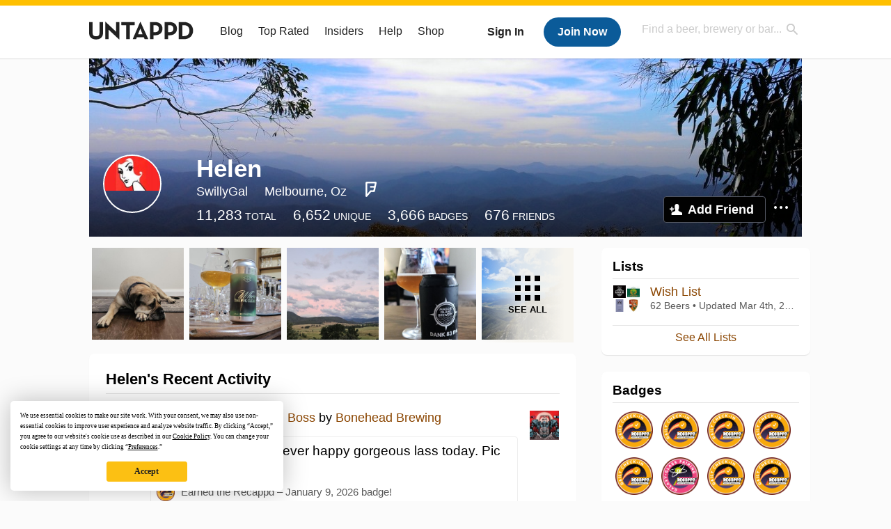

--- FILE ---
content_type: text/html; charset=UTF-8
request_url: https://untappd.com/user/SwillyGal
body_size: 19802
content:
<!DOCTYPE html>

<html lang="en">

<head>
			<!-- https://nextglass.slack.com/archives/C04N1J9FBHU/p1759426560133409?thread_ts=1755544269.186859&cid=C04N1J9FBHU -->
		<!-- From their docs: IMPORTANT: This tag must be the first '<script>' tag on the page. -->
		<script src="https://app.termly.io/resource-blocker/d6db7a3c-38b6-45a7-9433-e965e78f4809"></script>
	
	<meta http-equiv="Content-Type" content="text/html; charset=utf-8" />

			<title>Helen  on Untappd</title>
		
	<meta property="og:site_name" content="Untappd" />

	<!-- meta block -->
			<meta name="description" content="Helen  Check-in Activity on Untappd with beer ratings, venues and more." />
		<meta name="viewport" content="user-scalable=no, initial-scale=1, maximum-scale=1, minimum-scale=1, width=device-width" />
	<meta name="robots" content="noindex, nofollow"><meta name="referrer" content="origin-when-crossorigin">
	<meta name="author" content="The Untappd Team" />
	<meta name="Copyright" content="Copyright Untappd 2026. All Rights Reserved." />
	<meta name="DC.title" content="Untappd" />
			<meta name="DC.subject" content="Helen  Check-in Activity on Untappd with beer ratings, venues and more." />
			<meta name="DC.creator" content="The Untappd Team" />

	<meta name="google-site-verification" content="EnR7QavTgiLCzZCCOv_OARCHsHhFwkwnJdG0Sti9Amg" />
	<meta name="bitly-verification" content="b3080898518a"/>

	<!-- favicon -->
	<link rel="apple-touch-icon" sizes="144x144" href="https://untappd.com/assets/apple-touch-icon.png">
	<link rel="icon" type="image/png" href="https://untappd.com/assets/favicon-32x32-v2.png" sizes="32x32">
	<link rel="icon" type="image/png" href="https://untappd.com/assets/favicon-16x16-v2.png" sizes="16x16">
	<link rel="manifest" href="https://untappd.com/assets/manifest.json">
	<link rel="mask-icon" href="https://untappd.com/assets/safari-pinned-tab.svg" color="#5bbad5">

	<link rel="stylesheet"
    	href="https://untappd.com/assets/css/tailwind.css?v=2.8.34">
	</link>

			<link rel="stylesheet" href="https://untappd.com/assets/css/master.min.css?v=4.5.36" />
		<link rel="stylesheet" href="https://untappd.com/assets/v3/css/style.css?v=4.5.36" />
		<link rel="stylesheet" href="https://untappd.com/assets/design-system/css/styles.css?v=4.5.36" />
		<link href="https://fonts.googleapis.com/icon?family=Material+Icons" rel="stylesheet">
		<link href="https://fonts.googleapis.com/css?family=Material+Icons|Material+Icons+Outlined|Material+Icons+Two+Tone|Material+Icons+Round|Material+Icons+Sharp" rel="stylesheet">
			<script src="https://untappd.com/assets/v3/js/common/min/site_common_min.js?v=2.8.34"></script>
				<link rel="stylesheet" href="https://untappd.com/assets/css/facybox.min.css?v=4.5.36" />
			
		<link rel="stylesheet" href="https://untappd.com/assets/css/jquery.notifyBar.min.css?v=4.5.36" />
		<link rel="stylesheet" href="https://untappd.com/assets/css/tipsy.min.css?v=4.5.36" type="text/css" media="screen" title="no title" charset="utf-8">
		
		<script type="text/javascript" language="Javascript">
			$(document).ready(function(){
				$(".tip").tipsy({fade: true});
				$('.badge_hint').tipsy({gravity: 's', fade: true});
				$('.disabled').tipsy({gravity: 'n', fade: true});

				refreshTime(".timezoner", "D MMM YY", true);

				$(".tab").click(function(){
					$(".tab-area li").removeClass('active');
					$(this).parent().addClass('active');
					$(".list").hide();
					$($(this).attr("href")).show();
					return false;
				});
			});

			</script>
			<!-- For IE -->
	<script type="text/javascript" language="Javascript">
	onChangeInterval = "";
	if(!(window.console && console.log)) {
	  console = {
	    log: function(){},
	    debug: function(){},
	    info: function(){},
	    warn: function(){},
	    error: function(){}
	  };
	}
	</script>
	
	<!-- algoliasearch -->
	<script type="text/javascript" src="https://untappd.com/assets/libs/js/algoliasearch.min.js?v2.8.34"></script>
	<script type="text/javascript" src="https://untappd.com/assets/libs/js/autocomplete.min.js?v2.8.34"></script>
	<script type="text/javascript" src="https://untappd.com/assets/libs/js/lodash.min.js?v2.8.34"></script>
	<script type="text/javascript" src="https://untappd.com/assets/js/global/autosearch_tracking.min.js?v2.8.34"></script>

	<script>
        !function(e,a,t,n,s,i,c){e.AlgoliaAnalyticsObject=s,e.aa=e.aa||function(){(e.aa.queue=e.aa.queue||[]).push(arguments)},i=a.createElement(t),c=a.getElementsByTagName(t)[0],i.async=1,i.src="https://cdn.jsdelivr.net/npm/search-insights@0.0.14",c.parentNode.insertBefore(i,c)}(window,document,"script",0,"aa");

        // Initialize library
        aa('init', {
        applicationID: '9WBO4RQ3HO',
        apiKey: '1d347324d67ec472bb7132c66aead485',
        })
    </script>


			<!-- Google Tag Manager -->
		<script>(function(w,d,s,l,i){w[l]=w[l]||[];w[l].push({'gtm.start':
		new Date().getTime(),event:'gtm.js'});var f=d.getElementsByTagName(s)[0],
		j=d.createElement(s),dl=l!='dataLayer'?'&l='+l:'';j.async=true;j.src=
		'https://www.googletagmanager.com/gtm.js?id='+i+dl;f.parentNode.insertBefore(j,f);
		})(window,document,'script','dataLayer','GTM-N4DVXTR');</script>
		<!-- End Google Tag Manager -->
	
	<script src="https://untappd.com/assets/v3/js/venue-impression-tracker.js"></script>

	<script type="text/javascript">
		var clevertap = {event:[], profile:[], account:[], onUserLogin:[], region: 'us1', notifications:[], privacy:[]};
        clevertap.account.push({"id": "865-K5R-W96Z"});
        clevertap.privacy.push({optOut: false}); //set the flag to true, if the user of the device opts out of sharing their data
        clevertap.privacy.push({useIP: true}); //set the flag to true, if the user agrees to share their IP data
        (function () {
                var wzrk = document.createElement('script');
                wzrk.type = 'text/javascript';
                wzrk.async = true;
                wzrk.src = ('https:' == document.location.protocol ? 'https://d2r1yp2w7bby2u.cloudfront.net' : 'http://static.clevertap.com') + '/js/clevertap.min.js';
                var s = document.getElementsByTagName('script')[0];
                s.parentNode.insertBefore(wzrk, s);
        })();
	</script>

    <!-- Freestar Ads -->
<!-- Below is a recommended list of pre-connections, which allow the network to establish each connection quicker, speeding up response times and improving ad performance. -->
<link rel="preconnect" href="https://a.pub.network/" crossorigin />
<link rel="preconnect" href="https://b.pub.network/" crossorigin />
<link rel="preconnect" href="https://c.pub.network/" crossorigin />
<link rel="preconnect" href="https://d.pub.network/" crossorigin />
<link rel="preconnect" href="https://c.amazon-adsystem.com" crossorigin />
<link rel="preconnect" href="https://s.amazon-adsystem.com" crossorigin />
<link rel="preconnect" href="https://btloader.com/" crossorigin />
<link rel="preconnect" href="https://api.btloader.com/" crossorigin />
<link rel="preconnect" href="https://cdn.confiant-integrations.net" crossorigin />
<!-- Below is a link to a CSS file that accounts for Cumulative Layout Shift, a new Core Web Vitals subset that Google uses to help rank your site in search -->
<!-- The file is intended to eliminate the layout shifts that are seen when ads load into the page. If you don't want to use this, simply remove this file -->
<!-- To find out more about CLS, visit https://web.dev/vitals/ -->
<link rel="stylesheet" href="https://a.pub.network/untappd-com/cls.css">
<script data-cfasync="false" type="text/javascript">
    console.log("freestar_init");

    var env = 'PROD';

    var freestar = freestar || {};
    freestar.queue = freestar.queue || [];
    freestar.queue.push(function () {
        if (env !== 'PROD') {   
            googletag.pubads().set('page_url', 'https://untappd.com/'); // Makes ads fill in non-prod environments
        }
    });
    freestar.config = freestar.config || {};
    freestar.config.enabled_slots = [];
    freestar.initCallback = function () { (freestar.config.enabled_slots.length === 0) ? freestar.initCallbackCalled = false : freestar.newAdSlots(freestar.config.enabled_slots) }
</script>
<script src="https://a.pub.network/untappd-com/pubfig.min.js" data-cfasync="false" async></script>
<script async src="https://securepubads.g.doubleclick.net/tag/js/gpt.js?network-code=15184186" ></script>
<!-- End Freestar Ads -->
    <!-- Freestar Ad Sticky Styling: https://resources.freestar.com/docs/sticky-ads-1 -->
    <style>
    div.sticky {
        position: -webkit-sticky; /* Safari */
        position: sticky;
        top: 84px; /* Navbar height */
    }
    </style>

</head>
<style type="text/css">
	.hidden {display: none;}
	.main {
       margin-top: 0px !important;
   }
</style>
<script src="https://untappd.com/assets/libs/js/feather-icons@4.29.2.min.js"></script>
<body onunload="">
<!-- Google Tag Manager (noscript) -->
<noscript><iframe src="https://www.googletagmanager.com/ns.html?id=GTM-N4DVXTR" height="0" width="0" style="display:none;visibility:hidden"></iframe></noscript>
<!-- End Google Tag Manager (noscript) -->


<script type="text/javascript">
    $(document).ready(function() {
        $('a[data-href=":logout"]').on('click', function(event) {
            clevertap.event.push("logout");
        });
        $('a[data-href=":external/help"]').on('click', function(event) {
            clevertap.event.push("pageview_help");
        });
        $('a[data-href=":store"]').on('click', function(event) {
            clevertap.event.push("pageview_store");
        });
        $('a[href="/admin"]').on('click', function(event) {
          clevertap.event.push("pageview_admin");
        });

            });
</script>
<div id="mobile_nav_user">

   </div>

<div id="mobile_nav_site">
  <form class="search_box" method="get" action="/search">
    <input type="text" class="track-focus search-input-desktop" autocomplete="off" data-track="desktop_search" placeholder="Find a beer, brewery or bar..." name="q" aria-label="Find a beer, brewery or bar search" />
    <input type="submit" value="Submit the form!" style="position: absolute; top: 0; left: 0; z-index: 0; width: 1px; height: 1px; visibility: hidden;" />
    <div class="autocomplete">
    </div>
  </form>
  <ul>
    <li><a class="track-click" data-track="mobile_menu" data-href=":blog" href="/blog">Blog</a></li>
    <li><a class="track-click" data-track="mobile_menu" data-href=":beer/top_rated" href="/beer/top_rated">Top Rated</a></li>
    <li><a class="track-click" data-track="mobile_menu" data-href=":supporter" href="/supporter">Insiders</a></li>
    <li><a class="track-click" data-track="mobile_menu" data-href=":external/help" target="_blank" href="http://help.untappd.com">Help</a></li>
    <li><a class="track-click" data-track="mobile_menu" data-href=":shop" target="_blank" href="https://untappd.com/shop">Shop</a></li>
          <li><a class="track-click" data-track="mobile_menu" data-href=":sidebar/login" href="/login">Login</a></li>
      <li><a class="track-click" data-track="mobile_menu" data-href=":sidebar/create" href="/create?source=mobilemenu">Sign Up</a></li>
        </ul>
</div>
<header>

  <div class="inner mt-2">

		<a class="track-click logo" style="margin-top: 2px;" data-track="desktop_header" data-href=":root" href="/">
			<img src="https://untappd.com/assets/design-system/ut-brand-dark.svg" class="" alt="Untappd"/>
		</a>

    
      <div class="get_user_desktop">
        <a class="sign_in track-click" data-track="mobile_header" data-href=":login" href="/login?go_to=https://untappd.com/user/SwillyGal">Sign In</a>
        <a href="/create" class="join track_click" data-track="mobile_header" data-href=":create">Join Now</a>
      </div>

    
    <div class="mobile_menu_btn">Menu</div>

    <div id="nav_site">
      <ul>
        <li><a class="track-click" data-track="desktop_menu" data-href=":blog" href="/blog">Blog</a></li>
        <li><a class="track-click" data-track="desktop_menu" data-href=":beer/top_rated" href="/beer/top_rated">Top Rated</a></li>
        <li><a class="track-click" data-track="desktop_menu" data-href=":supporter" href="/supporter">Insiders</a></li>
        <li><a class="track-click" data-track="desktop_menu" data-href=":external/help" target="_blank" href="http://help.untappd.com">Help</a></li>
        <li><a class="track-click" data-track="desktop_menu" data-href=":shop" target="_blank" href="https://untappd.com/shop">Shop</a></li>
      </ul>
      <form class="search_box" method="get" action="/search">
        <input type="text" class="track-focus search-input-desktop" autocomplete="off" data-track="desktop_search" placeholder="Find a beer, brewery or bar..." name="q" aria-label="Find a beer, brewery or bar search" />
        <input type="submit" value="Submit the form!" style="position: absolute; top: 0; left: 0; z-index: 0; width: 1px; height: 1px; visibility: hidden;" />
        <div class="autocomplete">
        </div>
      </form>
    </div>
    </div>
</header>
<style type="text/css">
    .ac-selected {
        background-color: #f8f8f8;
    }
</style>

<div class="nav_open_overlay"></div>
<div id="slide">

<script>
$(document).ready(() => {
	$(".hide-notice-banner").on("click", function(e) {
		e.preventDefault();
		$(this).parent().parent().slideUp();
		$.post(`/account/hide_notice_wildcard`, {cookie: $(this).attr('data-cookie-name')}, (data) => {
			console.log(data);
		}).fail((err) => {
			console.error(err);
		})
	})

	$(".hide-notice-simple").on("click", function(e) {
		e.preventDefault();
		$(this).parent().parent().slideUp();
	})

	feather.replace()
})
</script>

<div class="cont user_profile">

	<div class="profile_header" style="background-image: url('https://assets.untappd.com/coverphoto/4074512858425714a3ca385f3a442543.jpg'); background-position: center -183px" data-offset="183" data-image-url="https://assets.untappd.com/coverphoto/4074512858425714a3ca385f3a442543.jpg">

		
		<div class="content">
			

			<div class="user-info">
				<div class="user-avatar">
										<div class="avatar-holder">
						<img src="https://untappd.s3.amazonaws.com/profile/a5c8cce17371c1819c378fff975670b2_thumb.jpg" alt="User avatar">
					</div>
				</div><div class="info">
					<h1>
						Helen 					</h1>
					<div class="user-details">
					<p class="username">SwillyGal</p>
						<p class="location">Melbourne, Oz</p>						<div class="social">
																<p>
										<a class="sq track-click" target="_blank" data-track="profile" data-href=":foursquare" href="https://foursquare.com/user/52435081">Foursquare</a>
									</p>
															</div>
					</div>

					<div class="stats">
													<a href="/user/SwillyGal" class="track-click" data-track="profile" data-href=":stats/general">
								<span class="stat">11,283</span>
								<span class="title">Total</span>
							</a><a href="/user/SwillyGal/beers" class="track-click" data-track="profile" data-href=":stats/beerhistory">
								<span class="stat">6,652</span>
								<span class="title">Unique</span>
							</a><a href="/user/SwillyGal/badges" class="track-click" data-track="profile" data-href=":stats/badges">
								<span class="stat">3,666</span>
								<span class="title">Badges</span>
							</a><a href="/user/SwillyGal/friends" class="track-click" data-track="profile" data-href=":stats/friends">
								<span class="stat">676</span>
								<span class="title">Friends</span>
							</a>
							
					</div>

					<div class="friend-button">

						<a class="add-friend button yellow track-click" data-track="profile" data-href=":friend/add" href="#" data-user-id="215273" data-friend-method="request">Add Friend</a>
													<div class="friend-more">

								<div class="friend-more-pop" style="display: none;">
									<a class="report-user" href="#" data-report-url="/report/user?username=SwillyGal">Report User</a>
																	</div>

							</div>
												</div>
				</div>
			</div>
		</div>
	</div>

	
		<div class="profile_left">

								<div class="photo-boxes">
						<p><a href="/user/SwillyGal/checkin/1542349688"><img loading="lazy" src="https://images.untp.beer/crop?width=640&height=640&stripmeta=true&url=https://untappd.s3.amazonaws.com/photos/2026_01_09/50e96b269670b121f964aea91b4b2ceb_c_1542349688_raw.jpg" alt="Recent check-in photo 1" /></a></p><p><a href="/user/SwillyGal/checkin/1541347389"><img loading="lazy" src="https://images.untp.beer/crop?width=640&height=640&stripmeta=true&url=https://untappd.s3.amazonaws.com/photos/2026_01_03/ae9f8a81f3db3ea8ad438bb95a9ebb1e_c_1541347389_raw.jpg" alt="Recent check-in photo 2" /></a></p><p><a href="/user/SwillyGal/checkin/1540340784"><img loading="lazy" src="https://images.untp.beer/crop?width=640&height=640&stripmeta=true&url=https://untappd.s3.amazonaws.com/photos/2025_12_31/7d0888a7ce866c4de5c7c74e20c3f11c_c_1540340784_raw.jpg" alt="Recent check-in photo 3" /></a></p><p><a href="/user/SwillyGal/checkin/1540027151"><img loading="lazy" src="https://images.untp.beer/crop?width=640&height=640&stripmeta=true&url=https://untappd.s3.amazonaws.com/photos/2025_12_30/860addb9d26f956a5bb36c02728a1f08_c_1540027151_raw.jpg" alt="Recent check-in photo 4" /></a></p><p><a href="/user/SwillyGal/photos"><span class="all">See All</span><img loading="lazy" src="https://images.untp.beer/crop?width=640&height=640&stripmeta=true&url=https://untappd.s3.amazonaws.com/photos/2025_12_24/a2ade43249fd2afda4b3c3fba8c471e7_c_1537939166_raw.jpg" alt="See all photos"></a></p>					</div>
					
			<div class="activity box">

				<div class="content">
												<h3>Helen's Recent Activity</h3>
												<div id="main-stream">
						
			<div class="item " id="checkin_1542349688" data-checkin-id="1542349688">
				<div class="">
								<div class="avatar">
					<div class="avatar-holder">
												<a href="/user/SwillyGal">
							<img loading="lazy" src="https://assets.untappd.com/profile/a5c8cce17371c1819c378fff975670b2_thumb.jpg" alt="Helen">
						</a>
					</div>
				</div>
				<div class="checkin">
					<div class="top">
													<a href="/b/bonehead-brewing-final-boss/6543236" class="label">
								<img loading="lazy" src="https://assets.untappd.com/site/beer_logos/beer-6543236_21151_sm.jpeg" alt="Final Boss by Bonehead Brewing">
							</a>
														<p class="text">
								<a href="/user/SwillyGal" class="user">Helen</a>  is drinking a <a  href="/b/bonehead-brewing-final-boss/6543236">Final Boss</a> by <a href="/Bonehead_BrewingAU">Bonehead Brewing</a>
							</p>
														<div class="checkin-comment">
																	<p class="comment-text" id="translate_1542349688">
									Said goodbye to this ever happy gorgeous lass today. Pic today. Fuck cancer!!!									</p>

									
																		<span class="badge">
											<img loading="lazy" src="https://assets.untappd.com/badges/bdg_Recappd_Daily.png" alt="Recappd – January 9, 2026">
											<span>Earned the Recappd – January 9, 2026 badge!</span>
										</span>
										
								<span style="display: block; clear: both;"></span>

							</div>
														<p class="photo">
								<a href="/user/SwillyGal/checkin/1542349688" class="track-click" data-track="activity_feed" data-href=":feed/viewcheckinphoto">
									<img loading="lazy" src="https://images.untp.beer/crop?width=640&height=640&stripmeta=true&url=https://untappd.s3.amazonaws.com/photos/2026_01_09/50e96b269670b121f964aea91b4b2ceb_c_1542349688_raw.jpg" alt="Check-in Photo">
								</a>
							</p>
							
					</div>

					<div class="feedback">

						<div class="actions_bar">
							
						</div>

						<div class="bottom">
							<a href="/user/SwillyGal/checkin/1542349688" class="time timezoner track-click" data-track="activity_feed" data-href=":feed/viewcheckindate">Fri, 09 Jan 2026 06:59:08 +0000</a>
							<a href="/user/SwillyGal/checkin/1542349688" class="track-click" data-track="activity_feed" data-href=":feed/viewcheckintext">View Detailed Check-in</a>
													</div>

						<div class="cheers" >								<span class="count">
									<span>20</span>
								</span><span class="toast-list">
																			<a class="user-toasts tip track-click" data-user-name="TinoBambino" href="/user/TinoBambino" title="FullPuku" data-track="activity_feed" data-href=":feed/userprofiletoast">
											<img loading="lazy" src="https://assets.untappd.com/profile/dee1a7417f18c688206c9b64027350d6_100x100.jpg" alt="FullPuku avatar">
										</a>
																				<a class="user-toasts tip track-click" data-user-name="GregDuB65" href="/user/GregDuB65" title="Greg DuBois" data-track="activity_feed" data-href=":feed/userprofiletoast">
											<img loading="lazy" src="https://assets.untappd.com/profile/c8997be5d844346c2aec26488e92c482_100x100.jpg" alt="Greg DuBois avatar">
										</a>
																				<a class="user-toasts tip track-click" data-user-name="slime" href="/user/slime" title="Slime" data-track="activity_feed" data-href=":feed/userprofiletoast">
											<img loading="lazy" src="https://assets.untappd.com/profile/6649de9221a011255f227916786b7d58_100x100.jpg" alt="Slime avatar">
										</a>
																				<a class="user-toasts tip track-click" data-user-name="Daimo" href="/user/Daimo" title="Damian P" data-track="activity_feed" data-href=":feed/userprofiletoast">
											<img loading="lazy" src="https://assets.untappd.com/profile/50ed47c7aa9ba7f95b5676a9a45113a9_100x100.jpg" alt="Damian P avatar">
										</a>
																				<a class="user-toasts tip track-click" data-user-name="plan267" href="/user/plan267" title="Peter Lannen" data-track="activity_feed" data-href=":feed/userprofiletoast">
											<img loading="lazy" src="https://assets.untappd.com/profile/e5c6098612f4948e00ee3e218a8ff04f_100x100.jpg" alt="Peter Lannen avatar">
										</a>
																				<a class="user-toasts tip track-click" data-user-name="strutto" href="/user/strutto" title="Adrian Strutton" data-track="activity_feed" data-href=":feed/userprofiletoast">
											<img loading="lazy" src="https://assets.untappd.com/profile/9f6eef80e80f6e8f4d35f1c7c91e8bef_100x100.jpg" alt="Adrian Strutton avatar">
										</a>
																				<a class="user-toasts tip track-click" data-user-name="TYoungren" href="/user/TYoungren" title="Trevor Youngren" data-track="activity_feed" data-href=":feed/userprofiletoast">
											<img loading="lazy" src="https://assets.untappd.com/profile/bebd35b44035d3088db681d2f9f0d980_100x100.jpg" alt="Trevor Youngren avatar">
										</a>
																				<a class="user-toasts tip track-click" data-user-name="natxof" href="/user/natxof" title="Natxo F" data-track="activity_feed" data-href=":feed/userprofiletoast">
											<img loading="lazy" src="https://assets.untappd.com/profile/445cf10343f4d9d9322208ebd7d8bef3_100x100.jpg" alt="Natxo F avatar">
										</a>
																				<a class="user-toasts tip track-click" data-user-name="Juuustified" href="/user/Juuustified" title="Justin" data-track="activity_feed" data-href=":feed/userprofiletoast">
											<img loading="lazy" src="https://assets.untappd.com/profile/039d1f88770657491df41e749dd0f2b1_100x100.jpg" alt="Justin avatar">
										</a>
																				<a class="user-toasts tip track-click" data-user-name="Mickyd" href="/user/Mickyd" title="MickyD" data-track="activity_feed" data-href=":feed/userprofiletoast">
											<img loading="lazy" src="https://assets.untappd.com/profile/3ee8136b83a97d26582d5784a34ed0bc_100x100.jpg" alt="MickyD avatar">
										</a>
																		</span>
						      							</div>

						<div class="comments">
							<div class="comments-container">
																		<div class="comment" id="comment_87541225">
											<div class="avatar">
												<div class="avatar-holder">
																												<span class="supporter"></span>
																											<a href="/user/vicbeeroclock">
														<img loading="lazy" src="https://assets.untappd.com/profile/206fe01cd89139ed5a3d1fd5e1365eeb_thumb.jpg" alt="User avatar VBOC">
													</a>
												</div>
											</div>
											<div class="text">
												<p>
													<a href="/user/vicbeeroclock">VBOC</a>:
													<span id="comment_label_87541225">🙁													</span>
												</p>
												<p class="meta">
													<span class="time timezoner">Fri, 09 Jan 2026 07:03:21 +0000</span>
																	                						<a href="/report/comment/87541225" class="comment-report" data-comment-id="87541225">Report</a>

												</p>
											</div>
										</div>
																				<div class="comment" id="comment_87541264">
											<div class="avatar">
												<div class="avatar-holder">
																											<a href="/user/RickW2015">
														<img loading="lazy" src="https://assets.untappd.com/profile/6dd2731436703706ffa05c7af59f3d7c_100x100.jpg" alt="User avatar Rick Wingali">
													</a>
												</div>
											</div>
											<div class="text">
												<p>
													<a href="/user/RickW2015">Rick Wingali</a>:
													<span id="comment_label_87541264"><a style='font-weight: 600;' href='/user/SwillyGal'>Helen</a> Poor doggo.													</span>
												</p>
												<p class="meta">
													<span class="time timezoner">Fri, 09 Jan 2026 07:21:36 +0000</span>
																	                						<a href="/report/comment/87541264" class="comment-report" data-comment-id="87541264">Report</a>

												</p>
											</div>
										</div>
																				<div class="comment" id="comment_87541420">
											<div class="avatar">
												<div class="avatar-holder">
																												<span class="supporter"></span>
																											<a href="/user/BoozeHound13">
														<img loading="lazy" src="https://assets.untappd.com/profile/204890017290f49769fd8683dafcb7d0_thumb.JPG" alt="User avatar M T">
													</a>
												</div>
											</div>
											<div class="text">
												<p>
													<a href="/user/BoozeHound13">M T</a>:
													<span id="comment_label_87541420">Much love Lenny!													</span>
												</p>
												<p class="meta">
													<span class="time timezoner">Fri, 09 Jan 2026 08:47:22 +0000</span>
																	                						<a href="/report/comment/87541420" class="comment-report" data-comment-id="87541420">Report</a>

												</p>
											</div>
										</div>
																				<div class="comment" id="comment_87541560">
											<div class="avatar">
												<div class="avatar-holder">
																											<a href="/user/Juuustified">
														<img loading="lazy" src="https://assets.untappd.com/profile/039d1f88770657491df41e749dd0f2b1_100x100.jpg" alt="User avatar Justin">
													</a>
												</div>
											</div>
											<div class="text">
												<p>
													<a href="/user/Juuustified">Justin</a>:
													<span id="comment_label_87541560">All dogs go to heaven 🥲													</span>
												</p>
												<p class="meta">
													<span class="time timezoner">Fri, 09 Jan 2026 09:54:31 +0000</span>
																	                						<a href="/report/comment/87541560" class="comment-report" data-comment-id="87541560">Report</a>

												</p>
											</div>
										</div>
																				<div class="comment" id="comment_87548842">
											<div class="avatar">
												<div class="avatar-holder">
																												<span class="supporter"></span>
																											<a href="/user/strutto">
														<img loading="lazy" src="https://assets.untappd.com/profile/9f6eef80e80f6e8f4d35f1c7c91e8bef_100x100.jpg" alt="User avatar Adrian Strutton">
													</a>
												</div>
											</div>
											<div class="text">
												<p>
													<a href="/user/strutto">Adrian Strutton</a>:
													<span id="comment_label_87548842">Fuck cancer													</span>
												</p>
												<p class="meta">
													<span class="time timezoner">Sat, 10 Jan 2026 00:01:26 +0000</span>
																	                						<a href="/report/comment/87548842" class="comment-report" data-comment-id="87548842">Report</a>

												</p>
											</div>
										</div>
																				<div class="comment" id="comment_87549578">
											<div class="avatar">
												<div class="avatar-holder">
																												<span class="supporter"></span>
																											<a href="/user/Daimo">
														<img loading="lazy" src="https://assets.untappd.com/profile/50ed47c7aa9ba7f95b5676a9a45113a9_100x100.jpg" alt="User avatar Damian P">
													</a>
												</div>
											</div>
											<div class="text">
												<p>
													<a href="/user/Daimo">Damian P</a>:
													<span id="comment_label_87549578">Peace ❤️													</span>
												</p>
												<p class="meta">
													<span class="time timezoner">Sat, 10 Jan 2026 01:04:33 +0000</span>
																	                						<a href="/report/comment/87549578" class="comment-report" data-comment-id="87549578">Report</a>

												</p>
											</div>
										</div>
																	</div>
							
						</div>
					</div>
				</div>
				</div>
			</div>
			
			<div class="item " id="checkin_1541347389" data-checkin-id="1541347389">
				<div class="">
								<div class="avatar">
					<div class="avatar-holder">
												<a href="/user/SwillyGal">
							<img loading="lazy" src="https://assets.untappd.com/profile/a5c8cce17371c1819c378fff975670b2_thumb.jpg" alt="Helen">
						</a>
					</div>
				</div>
				<div class="checkin">
					<div class="top">
													<a href="/b/range-brewing-when-the-fog-clears/6391879" class="label">
								<img loading="lazy" src="https://assets.untappd.com/site/beer_logos/beer-6391879_8ca53_sm.jpeg" alt="When the Fog Clears by Range Brewing">
							</a>
														<p class="text" data-track-venue-impression="venue_id-748041-type-checkin_feed">
								<a href="/user/SwillyGal" class="user">Helen</a>  is drinking a <a href="/b/range-brewing-when-the-fog-clears/6391879">When the Fog Clears</a> by <a  href="/RangeBrewing">Range Brewing</a> at <a href="/v/cabal-of-one-eyed-conspiracy-theorists/748041">Cabal of One Eyed Conspiracy Theorists</a>
							</p>
														<div class="checkin-comment">
																	<p class="comment-text" id="translate_1541347389">
									Confession time. Grabbed this beer in October. Ended up in one of those slots on the back of the driver's seat. How hot and cold has this beer been?? Regardless, amazing!! Everything I want in TWCIPA. Imagine if it wasn't treated so badly?									</p>

									
																	<div class="rating-serving">
																						<p class="serving">
										          <img src="https://assets.untappd.com/static_app_assets/new_serving_styles_2024/can@3x.png" alt="Can">
										          <span>Can</span>
										        </p>
												<div class="caps " data-rating="4.25">
		<div class="cap cap-100"></div>
		<div class="cap cap-100"></div>
		<div class="cap cap-100"></div>
		<div class="cap cap-100"></div>
		<div class="cap cap-25"></div>
	</div>								    </div>
																			<span class="badge">
											<img loading="lazy" src="https://assets.untappd.com/badges/bdg_Recappd_Daily.png" alt="Recappd – January 3, 2026">
											<span>Earned the Recappd – January 3, 2026 badge!</span>
										</span>
										
								<span style="display: block; clear: both;"></span>

							</div>
														<p class="photo">
								<a href="/user/SwillyGal/checkin/1541347389" class="track-click" data-track="activity_feed" data-href=":feed/viewcheckinphoto">
									<img loading="lazy" src="https://images.untp.beer/crop?width=640&height=640&stripmeta=true&url=https://untappd.s3.amazonaws.com/photos/2026_01_03/ae9f8a81f3db3ea8ad438bb95a9ebb1e_c_1541347389_raw.jpg" alt="Check-in Photo">
								</a>
							</p>
							
					</div>

					<div class="feedback">

						<div class="actions_bar">
							
						</div>

						<div class="bottom">
							<a href="/user/SwillyGal/checkin/1541347389" class="time timezoner track-click" data-track="activity_feed" data-href=":feed/viewcheckindate">Sat, 03 Jan 2026 09:29:40 +0000</a>
							<a href="/user/SwillyGal/checkin/1541347389" class="track-click" data-track="activity_feed" data-href=":feed/viewcheckintext">View Detailed Check-in</a>
													</div>

						<div class="cheers" >								<span class="count">
									<span>18</span>
								</span><span class="toast-list">
																			<a class="user-toasts tip track-click" data-user-name="strutto" href="/user/strutto" title="Adrian Strutton" data-track="activity_feed" data-href=":feed/userprofiletoast">
											<img loading="lazy" src="https://assets.untappd.com/profile/9f6eef80e80f6e8f4d35f1c7c91e8bef_100x100.jpg" alt="Adrian Strutton avatar">
										</a>
																				<a class="user-toasts tip track-click" data-user-name="Daimo" href="/user/Daimo" title="Damian P" data-track="activity_feed" data-href=":feed/userprofiletoast">
											<img loading="lazy" src="https://assets.untappd.com/profile/50ed47c7aa9ba7f95b5676a9a45113a9_100x100.jpg" alt="Damian P avatar">
										</a>
																				<a class="user-toasts tip track-click" data-user-name="GregDuB65" href="/user/GregDuB65" title="Greg DuBois" data-track="activity_feed" data-href=":feed/userprofiletoast">
											<img loading="lazy" src="https://assets.untappd.com/profile/c8997be5d844346c2aec26488e92c482_100x100.jpg" alt="Greg DuBois avatar">
										</a>
																				<a class="user-toasts tip track-click" data-user-name="Thirstville" href="/user/Thirstville" title="Geoff" data-track="activity_feed" data-href=":feed/userprofiletoast">
											<img loading="lazy" src="https://assets.untappd.com/profile/e783d67d3235f6198aaef6839622b9a2_100x100.jpg" alt="Geoff avatar">
										</a>
																				<a class="user-toasts tip track-click" data-user-name="Klaude" href="/user/Klaude" title="Robert G" data-track="activity_feed" data-href=":feed/userprofiletoast">
											<img loading="lazy" src="https://assets.untappd.com/profile/0140c0663366869bbe8d696ac691ea14_100x100.jpg" alt="Robert G avatar">
										</a>
																				<a class="user-toasts tip track-click" data-user-name="Joht_Kotiniemi" href="/user/Joht_Kotiniemi" title="Johtaja Kotiniemi" data-track="activity_feed" data-href=":feed/userprofiletoast">
											<img loading="lazy" src="https://gravatar.com/avatar/0376ba9c54a76955b99de268d84f210e?size=100&d=https%3A%2F%2Fassets.untappd.com%2Fsite%2Fassets%2Fimages%2Fdefault_avatar_v3_gravatar.jpg%3Fv%3D2" alt="Johtaja Kotiniemi avatar">
										</a>
																				<a class="user-toasts tip track-click" data-user-name="TYoungren" href="/user/TYoungren" title="Trevor Youngren" data-track="activity_feed" data-href=":feed/userprofiletoast">
											<img loading="lazy" src="https://assets.untappd.com/profile/bebd35b44035d3088db681d2f9f0d980_100x100.jpg" alt="Trevor Youngren avatar">
										</a>
																				<a class="user-toasts tip track-click" data-user-name="PelleAberg" href="/user/PelleAberg" title="Pelle Åberg" data-track="activity_feed" data-href=":feed/userprofiletoast">
											<img loading="lazy" src="https://assets.untappd.com/profile/7cd2d686d23de7a41a613cc0302510a6_100x100.jpeg" alt="Pelle Åberg avatar">
										</a>
																				<a class="user-toasts tip track-click" data-user-name="K30grif" href="/user/K30grif" title="Surrounded by Eh Holes" data-track="activity_feed" data-href=":feed/userprofiletoast">
											<img loading="lazy" src="https://assets.untappd.com/profile/6dcd6e4aa3b4682221e2cbb07726ceca_thumb.jpg" alt="Surrounded by Eh Holes avatar">
										</a>
																				<a class="user-toasts tip track-click" data-user-name="benmilkid" href="/user/benmilkid" title="B M K" data-track="activity_feed" data-href=":feed/userprofiletoast">
											<img loading="lazy" src="https://assets.untappd.com/profile/f4ddde44a0a0f798f73e9f03f548448e_100x100.jpg" alt="B M K avatar">
										</a>
																		</span>
						      							</div>

						<div class="comments">
							<div class="comments-container">
																		<div class="prev_comments">
											<a href="javascript:void(0);" class="loading-more-comments-1541347389" style="display: none; color: #999;">Loading...</a>
											<a href="#" id="show_all_comments_feed_1541347389" class="show_all_comments_feed track-click" data-track="activity_feed" data-href=":feed/morecomments" data-checkin-id="1541347389">
												<p><span>3 previous comments -</span> See all comments</p>
											</a>
										</div>
																				<div class="comment" id="comment_87504517">
											<div class="avatar">
												<div class="avatar-holder">
																											<a href="/user/adman">
														<img loading="lazy" src="https://assets.untappd.com/profile/6cecfc12caf5e9951a00c2be51dead20_thumb.jpg" alt="User avatar Adam Davidson">
													</a>
												</div>
											</div>
											<div class="text">
												<p>
													<a href="/user/adman">Adam Davidson</a>:
													<span id="comment_label_87504517">Story of my life 😭													</span>
												</p>
												<p class="meta">
													<span class="time timezoner">Sat, 03 Jan 2026 09:34:21 +0000</span>
																	                						<a href="/report/comment/87504517" class="comment-report" data-comment-id="87504517">Report</a>

												</p>
											</div>
										</div>
																				<div class="comment" id="comment_87504523">
											<div class="avatar">
												<div class="avatar-holder">
																												<span class="supporter"></span>
																											<a href="/user/BoozeHound13">
														<img loading="lazy" src="https://assets.untappd.com/profile/204890017290f49769fd8683dafcb7d0_thumb.JPG" alt="User avatar M T">
													</a>
												</div>
											</div>
											<div class="text">
												<p>
													<a href="/user/BoozeHound13">M T</a>:
													<span id="comment_label_87504523">No such thing as a weird booze day! Sounds like just a good booze day!													</span>
												</p>
												<p class="meta">
													<span class="time timezoner">Sat, 03 Jan 2026 09:35:54 +0000</span>
																	                						<a href="/report/comment/87504523" class="comment-report" data-comment-id="87504523">Report</a>

												</p>
											</div>
										</div>
																				<div class="comment" id="comment_87504531">
											<div class="avatar">
												<div class="avatar-holder">
																											<a href="/user/SwillyGal">
														<img loading="lazy" src="https://assets.untappd.com/profile/a5c8cce17371c1819c378fff975670b2_thumb.jpg" alt="User avatar Helen">
													</a>
												</div>
											</div>
											<div class="text">
												<p>
													<a href="/user/SwillyGal">Helen</a>:
													<span id="comment_label_87504531"><a style='font-weight: 600;' href='/user/BoozeHound13'>M T</a>. Agree...but in my booziverse, the non beer booze is neglected. Great to have a day focused to non beer deliciousness.													</span>
												</p>
												<p class="meta">
													<span class="time timezoner">Sat, 03 Jan 2026 09:40:38 +0000</span>
																	                						<a href="/report/comment/87504531" class="comment-report" data-comment-id="87504531">Report</a>

												</p>
											</div>
										</div>
																				<div class="comment" id="comment_87504534">
											<div class="avatar">
												<div class="avatar-holder">
																												<span class="supporter"></span>
																											<a href="/user/BoozeHound13">
														<img loading="lazy" src="https://assets.untappd.com/profile/204890017290f49769fd8683dafcb7d0_thumb.JPG" alt="User avatar M T">
													</a>
												</div>
											</div>
											<div class="text">
												<p>
													<a href="/user/BoozeHound13">M T</a>:
													<span id="comment_label_87504534">You know Lenny, you can check into non beers on this app now!													</span>
												</p>
												<p class="meta">
													<span class="time timezoner">Sat, 03 Jan 2026 09:41:56 +0000</span>
																	                						<a href="/report/comment/87504534" class="comment-report" data-comment-id="87504534">Report</a>

												</p>
											</div>
										</div>
																				<div class="comment" id="comment_87504553">
											<div class="avatar">
												<div class="avatar-holder">
																											<a href="/user/SwillyGal">
														<img loading="lazy" src="https://assets.untappd.com/profile/a5c8cce17371c1819c378fff975670b2_thumb.jpg" alt="User avatar Helen">
													</a>
												</div>
											</div>
											<div class="text">
												<p>
													<a href="/user/SwillyGal">Helen</a>:
													<span id="comment_label_87504553"><a style='font-weight: 600;' href='/user/BoozeHound13'>M T</a>. So much artisan created treats. They don't exist in untappd. Time you hustled to the bottom end of the world.													</span>
												</p>
												<p class="meta">
													<span class="time timezoner">Sat, 03 Jan 2026 09:50:55 +0000</span>
																	                						<a href="/report/comment/87504553" class="comment-report" data-comment-id="87504553">Report</a>

												</p>
											</div>
										</div>
																				<div class="comment" id="comment_87514882">
											<div class="avatar">
												<div class="avatar-holder">
																												<span class="supporter"></span>
																											<a href="/user/BoozeHound13">
														<img loading="lazy" src="https://assets.untappd.com/profile/204890017290f49769fd8683dafcb7d0_thumb.JPG" alt="User avatar M T">
													</a>
												</div>
											</div>
											<div class="text">
												<p>
													<a href="/user/BoozeHound13">M T</a>:
													<span id="comment_label_87514882">I’m not sure they’d allow me back in after last time!													</span>
												</p>
												<p class="meta">
													<span class="time timezoner">Sun, 04 Jan 2026 05:03:43 +0000</span>
																	                						<a href="/report/comment/87514882" class="comment-report" data-comment-id="87514882">Report</a>

												</p>
											</div>
										</div>
																	</div>
							
						</div>
					</div>
				</div>
				</div>
			</div>
			
			<div class="item " id="checkin_1540340784" data-checkin-id="1540340784">
				<div class="">
								<div class="avatar">
					<div class="avatar-holder">
												<a href="/user/SwillyGal">
							<img loading="lazy" src="https://assets.untappd.com/profile/a5c8cce17371c1819c378fff975670b2_thumb.jpg" alt="Helen">
						</a>
					</div>
				</div>
				<div class="checkin">
					<div class="top">
													<a href="/b/8-wired-sticky/6301377" class="label">
								<img loading="lazy" src="https://assets.untappd.com/site/beer_logos/beer-6301377_c0e20_sm.jpeg" alt="Sticky by 8 Wired">
							</a>
														<p class="text" data-track-venue-impression="venue_id-748041-type-checkin_feed">
								<a href="/user/SwillyGal" class="user">Helen</a>  is drinking a <a href="/b/8-wired-sticky/6301377">Sticky</a> by <a  href="/8WiredBrewing">8 Wired</a> at <a href="/v/cabal-of-one-eyed-conspiracy-theorists/748041">Cabal of One Eyed Conspiracy Theorists</a>
							</p>
														<div class="checkin-comment">
																	<p class="comment-text" id="translate_1540340784">
									HNY!! Pipe tobacco laced sticky date pudding. Hints of coke. Thin mouthfeel when cold, and increases as it warms.									</p>

									
																	<div class="rating-serving">
																						<p class="serving">
										          <img src="https://assets.untappd.com/static_app_assets/new_serving_styles_2024/can@3x.png" alt="Can">
										          <span>Can</span>
										        </p>
												<div class="caps " data-rating="3.5">
		<div class="cap cap-100"></div>
		<div class="cap cap-100"></div>
		<div class="cap cap-100"></div>
		<div class="cap cap-50"></div>
		<div class="cap"></div>
	</div>								    </div>
																			<span class="badge">
											<img loading="lazy" src="https://assets.untappd.com/badges/bdg_Recappd_Daily.png" alt="Recappd – December 31, 2025">
											<span>Earned the Recappd – December 31, 2025 badge!</span>
										</span>
																				<span class="badge">
											<img loading="lazy" src="https://assets.untappd.com/badges/bdg_barleywine_sm.jpg" alt="The Wine of Beers  (Level 36)">
											<span>Earned the The Wine of Beers  (Level 36) badge!</span>
										</span>
										
								<span style="display: block; clear: both;"></span>

							</div>
														<p class="photo">
								<a href="/user/SwillyGal/checkin/1540340784" class="track-click" data-track="activity_feed" data-href=":feed/viewcheckinphoto">
									<img loading="lazy" src="https://images.untp.beer/crop?width=640&height=640&stripmeta=true&url=https://untappd.s3.amazonaws.com/photos/2025_12_31/7d0888a7ce866c4de5c7c74e20c3f11c_c_1540340784_raw.jpg" alt="Check-in Photo">
								</a>
							</p>
							
					</div>

					<div class="feedback">

						<div class="actions_bar">
							
						</div>

						<div class="bottom">
							<a href="/user/SwillyGal/checkin/1540340784" class="time timezoner track-click" data-track="activity_feed" data-href=":feed/viewcheckindate">Wed, 31 Dec 2025 12:14:39 +0000</a>
							<a href="/user/SwillyGal/checkin/1540340784" class="track-click" data-track="activity_feed" data-href=":feed/viewcheckintext">View Detailed Check-in</a>
													</div>

						<div class="cheers" >								<span class="count">
									<span>10</span>
								</span><span class="toast-list">
																			<a class="user-toasts tip track-click" data-user-name="Daimo" href="/user/Daimo" title="Damian P" data-track="activity_feed" data-href=":feed/userprofiletoast">
											<img loading="lazy" src="https://assets.untappd.com/profile/50ed47c7aa9ba7f95b5676a9a45113a9_100x100.jpg" alt="Damian P avatar">
										</a>
																				<a class="user-toasts tip track-click" data-user-name="strutto" href="/user/strutto" title="Adrian Strutton" data-track="activity_feed" data-href=":feed/userprofiletoast">
											<img loading="lazy" src="https://assets.untappd.com/profile/9f6eef80e80f6e8f4d35f1c7c91e8bef_100x100.jpg" alt="Adrian Strutton avatar">
										</a>
																				<a class="user-toasts tip track-click" data-user-name="RickW2015" href="/user/RickW2015" title="Rick Wingali" data-track="activity_feed" data-href=":feed/userprofiletoast">
											<img loading="lazy" src="https://assets.untappd.com/profile/6dd2731436703706ffa05c7af59f3d7c_100x100.jpg" alt="Rick Wingali avatar">
										</a>
																				<a class="user-toasts tip track-click" data-user-name="JBF" href="/user/JBF" title="Irish" data-track="activity_feed" data-href=":feed/userprofiletoast">
											<img loading="lazy" src="https://assets.untappd.com/profile/2f80cd34bead215acfd0c2833f8e4400_100x100.jpg" alt="Irish avatar">
										</a>
																				<a class="user-toasts tip track-click" data-user-name="shaneous" href="/user/shaneous" title="Shane" data-track="activity_feed" data-href=":feed/userprofiletoast">
											<img loading="lazy" src="https://assets.untappd.com/profile/f39a75f124df3b507af750ff78d802f1_100x100.jpg" alt="Shane avatar">
										</a>
																				<a class="user-toasts tip track-click" data-user-name="Klaude" href="/user/Klaude" title="Robert G" data-track="activity_feed" data-href=":feed/userprofiletoast">
											<img loading="lazy" src="https://assets.untappd.com/profile/0140c0663366869bbe8d696ac691ea14_100x100.jpg" alt="Robert G avatar">
										</a>
																				<a class="user-toasts tip track-click" data-user-name="TYoungren" href="/user/TYoungren" title="Trevor Youngren" data-track="activity_feed" data-href=":feed/userprofiletoast">
											<img loading="lazy" src="https://assets.untappd.com/profile/bebd35b44035d3088db681d2f9f0d980_100x100.jpg" alt="Trevor Youngren avatar">
										</a>
																				<a class="user-toasts tip track-click" data-user-name="K30grif" href="/user/K30grif" title="Surrounded by Eh Holes" data-track="activity_feed" data-href=":feed/userprofiletoast">
											<img loading="lazy" src="https://assets.untappd.com/profile/6dcd6e4aa3b4682221e2cbb07726ceca_thumb.jpg" alt="Surrounded by Eh Holes avatar">
										</a>
																				<a class="user-toasts tip track-click" data-user-name="stuartfisher" href="/user/stuartfisher" title="Stuart" data-track="activity_feed" data-href=":feed/userprofiletoast">
											<img loading="lazy" src="https://assets.untappd.com/profile/3ca4212bca91485e0b447ba62dfbb485_100x100.jpg" alt="Stuart avatar">
										</a>
																				<a class="user-toasts tip track-click" data-user-name="hopman1963" href="/user/hopman1963" title="André" data-track="activity_feed" data-href=":feed/userprofiletoast">
											<img loading="lazy" src="https://assets.untappd.com/profile/939e2fe28f2f12feb6f1abf008320b97_100x100.jpeg" alt="André avatar">
										</a>
																		</span>
						      							</div>

						<div class="comments">
							<div class="comments-container">
															</div>
							
						</div>
					</div>
				</div>
				</div>
			</div>
			
			<div class="item " id="checkin_1540027151" data-checkin-id="1540027151">
				<div class="">
								<div class="avatar">
					<div class="avatar-holder">
												<a href="/user/SwillyGal">
							<img loading="lazy" src="https://assets.untappd.com/profile/a5c8cce17371c1819c378fff975670b2_thumb.jpg" alt="Helen">
						</a>
					</div>
				</div>
				<div class="checkin">
					<div class="top">
													<a href="/b/maggie-island-brewery-dank-83-ipa/4967694" class="label">
								<img loading="lazy" src="https://assets.untappd.com/site/assets/images/temp/badge-beer-default.png" alt="Dank '83 IPA by Maggie Island Brewery">
							</a>
														<p class="text" data-track-venue-impression="venue_id-732693-type-checkin_feed">
								<a href="/user/SwillyGal" class="user">Helen</a>  is drinking a <a href="/b/maggie-island-brewery-dank-83-ipa/4967694">Dank '83 IPA</a> by <a  href="/MaggieIslandBrewery">Maggie Island Brewery</a> at <a href="/v/the-hopium-den/732693">The Hopium Den</a>
							</p>
														<div class="checkin-comment">
																	<p class="comment-text" id="translate_1540027151">
									Forgot about this one - at the back of the fridge and thought it was a stout.  Showing age, and would like to try a fresher example.									</p>

									
																	<div class="rating-serving">
																						<p class="serving">
										          <img src="https://assets.untappd.com/static_app_assets/new_serving_styles_2024/can@3x.png" alt="Can">
										          <span>Can</span>
										        </p>
												<div class="caps " data-rating="3.25">
		<div class="cap cap-100"></div>
		<div class="cap cap-100"></div>
		<div class="cap cap-100"></div>
		<div class="cap cap-25"></div>
		<div class="cap"></div>
	</div>								    </div>
																			<span class="badge">
											<img loading="lazy" src="https://assets.untappd.com/badges/bdg_Recappd_Daily.png" alt="Recappd – December 30, 2025">
											<span>Earned the Recappd – December 30, 2025 badge!</span>
										</span>
										
								<span style="display: block; clear: both;"></span>

							</div>
														<p class="photo">
								<a href="/user/SwillyGal/checkin/1540027151" class="track-click" data-track="activity_feed" data-href=":feed/viewcheckinphoto">
									<img loading="lazy" src="https://images.untp.beer/crop?width=640&height=640&stripmeta=true&url=https://untappd.s3.amazonaws.com/photos/2025_12_30/860addb9d26f956a5bb36c02728a1f08_c_1540027151_raw.jpg" alt="Check-in Photo">
								</a>
							</p>
							
					</div>

					<div class="feedback">

						<div class="actions_bar">
							
						</div>

						<div class="bottom">
							<a href="/user/SwillyGal/checkin/1540027151" class="time timezoner track-click" data-track="activity_feed" data-href=":feed/viewcheckindate">Tue, 30 Dec 2025 04:49:43 +0000</a>
							<a href="/user/SwillyGal/checkin/1540027151" class="track-click" data-track="activity_feed" data-href=":feed/viewcheckintext">View Detailed Check-in</a>
													</div>

						<div class="cheers" >								<span class="count">
									<span>15</span>
								</span><span class="toast-list">
																			<a class="user-toasts tip track-click" data-user-name="evan_schoo" href="/user/evan_schoo" title="Evan Schoo" data-track="activity_feed" data-href=":feed/userprofiletoast">
											<img loading="lazy" src="https://assets.untappd.com/profile/4a138fa319bee705f430359b71fb2948_100x100.jpeg" alt="Evan Schoo avatar">
										</a>
																				<a class="user-toasts tip track-click" data-user-name="bierklubbe" href="/user/bierklubbe" title="Bill C" data-track="activity_feed" data-href=":feed/userprofiletoast">
											<img loading="lazy" src="https://assets.untappd.com/profile/13e7c268ed1800ef6b3e217226d6bc03_100x100.jpg" alt="Bill C avatar">
										</a>
																				<a class="user-toasts tip track-click" data-user-name="Daimo" href="/user/Daimo" title="Damian P" data-track="activity_feed" data-href=":feed/userprofiletoast">
											<img loading="lazy" src="https://assets.untappd.com/profile/50ed47c7aa9ba7f95b5676a9a45113a9_100x100.jpg" alt="Damian P avatar">
										</a>
																				<a class="user-toasts tip track-click" data-user-name="K30grif" href="/user/K30grif" title="Surrounded by Eh Holes" data-track="activity_feed" data-href=":feed/userprofiletoast">
											<img loading="lazy" src="https://assets.untappd.com/profile/6dcd6e4aa3b4682221e2cbb07726ceca_thumb.jpg" alt="Surrounded by Eh Holes avatar">
										</a>
																				<a class="user-toasts tip track-click" data-user-name="Poindy" href="/user/Poindy" title="Poin Dexter" data-track="activity_feed" data-href=":feed/userprofiletoast">
											<img loading="lazy" src="https://assets.untappd.com/profile/7102dfdadaab834322f129b1ee791f95_100x100.jpg" alt="Poin Dexter avatar">
										</a>
																				<a class="user-toasts tip track-click" data-user-name="Dpage32" href="/user/Dpage32" title="David P" data-track="activity_feed" data-href=":feed/userprofiletoast">
											<img loading="lazy" src="https://assets.untappd.com/profile/a770bc6db9064871da6c3fc6d7acfee8_thumb.jpg" alt="David P avatar">
										</a>
																				<a class="user-toasts tip track-click" data-user-name="Timeforbeer" href="/user/Timeforbeer" title="Pete W" data-track="activity_feed" data-href=":feed/userprofiletoast">
											<img loading="lazy" src="https://assets.untappd.com/profile/918a3e4f8d4ebc53ff66d7c033f087bd_100x100.jpg" alt="Pete W avatar">
										</a>
																				<a class="user-toasts tip track-click" data-user-name="Thirstville" href="/user/Thirstville" title="Geoff" data-track="activity_feed" data-href=":feed/userprofiletoast">
											<img loading="lazy" src="https://assets.untappd.com/profile/e783d67d3235f6198aaef6839622b9a2_100x100.jpg" alt="Geoff avatar">
										</a>
																				<a class="user-toasts tip track-click" data-user-name="cincytk" href="/user/cincytk" title="Tony Ketzer" data-track="activity_feed" data-href=":feed/userprofiletoast">
											<img loading="lazy" src="https://assets.untappd.com/profile/0713e8899b34080521f6be2f3d7d78ba_100x100.JPG" alt="Tony Ketzer avatar">
										</a>
																		</span>
						      							</div>

						<div class="comments">
							<div class="comments-container">
															</div>
							
						</div>
					</div>
				</div>
				</div>
			</div>
			
			<div class="item " id="checkin_1537939166" data-checkin-id="1537939166">
				<div class="">
								<div class="avatar">
					<div class="avatar-holder">
												<a href="/user/SwillyGal">
							<img loading="lazy" src="https://assets.untappd.com/profile/a5c8cce17371c1819c378fff975670b2_thumb.jpg" alt="Helen">
						</a>
					</div>
				</div>
				<div class="checkin">
					<div class="top">
													<a href="/b/kaiju-beer-aftermath/458300" class="label">
								<img loading="lazy" src="https://assets.untappd.com/site/beer_logos/beer-458300_c9ce3_sm.jpeg" alt="Aftermath by KAIJU! Beer">
							</a>
														<p class="text" data-track-venue-impression="venue_id-455953-type-checkin_feed">
								<a href="/user/SwillyGal" class="user">Helen</a>  is drinking an <a href="/b/kaiju-beer-aftermath/458300">Aftermath</a> by <a  href="/SouthEastBrewingCompanyPtyLtd">KAIJU! Beer</a> at <a href="/v/happy-valley-hotel-ovens/455953">Happy Valley Hotel Ovens</a>
							</p>
														<div class="checkin-comment">
																	<p class="comment-text" id="translate_1537939166">
									Two beers I consume in large quantities as they are incredibly delicious. This is the other beer I love. A bitter hoppy abv bomb. Love you! Happy Xmas!!									</p>

									
																	<div class="rating-serving">
																						<p class="serving">
										          <img src="https://assets.untappd.com/static_app_assets/new_serving_styles_2024/can@3x.png" alt="Can">
										          <span>Can</span>
										        </p>
												<div class="caps " data-rating="4">
		<div class="cap cap-100"></div>
		<div class="cap cap-100"></div>
		<div class="cap cap-100"></div>
		<div class="cap cap-100"></div>
		<div class="cap"></div>
	</div>								    </div>
									
								<span style="display: block; clear: both;"></span>

							</div>
														<p class="photo">
								<a href="/user/SwillyGal/checkin/1537939166" class="track-click" data-track="activity_feed" data-href=":feed/viewcheckinphoto">
									<img loading="lazy" src="https://images.untp.beer/crop?width=640&height=640&stripmeta=true&url=https://untappd.s3.amazonaws.com/photos/2025_12_24/a2ade43249fd2afda4b3c3fba8c471e7_c_1537939166_raw.jpg" alt="Check-in Photo">
								</a>
							</p>
							
					</div>

					<div class="feedback">

						<div class="actions_bar">
							
						</div>

						<div class="bottom">
							<a href="/user/SwillyGal/checkin/1537939166" class="time timezoner track-click" data-track="activity_feed" data-href=":feed/viewcheckindate">Wed, 24 Dec 2025 11:03:22 +0000</a>
							<a href="/user/SwillyGal/checkin/1537939166" class="track-click" data-track="activity_feed" data-href=":feed/viewcheckintext">View Detailed Check-in</a>
													</div>

						<div class="cheers" >								<span class="count">
									<span>18</span>
								</span><span class="toast-list">
																			<a class="user-toasts tip track-click" data-user-name="Teffus" href="/user/Teffus" title="CK" data-track="activity_feed" data-href=":feed/userprofiletoast">
											<img loading="lazy" src="https://assets.untappd.com/profile/609272f5b29fc51d251f35058385436f_100x100.jpg" alt="CK avatar">
										</a>
																				<a class="user-toasts tip track-click" data-user-name="HughJ" href="/user/HughJ" title="Hugh Jarse" data-track="activity_feed" data-href=":feed/userprofiletoast">
											<img loading="lazy" src="https://assets.untappd.com/profile/191e8de5b55c582c8bfa655f49af1bdf_thumb.jpg" alt="Hugh Jarse avatar">
										</a>
																				<a class="user-toasts tip track-click" data-user-name="Dubz10" href="/user/Dubz10" title="Dustin " data-track="activity_feed" data-href=":feed/userprofiletoast">
											<img loading="lazy" src="https://assets.untappd.com/profile/9dad8e2d470da44efe301829fa083087_thumb.jpg" alt="Dustin  avatar">
										</a>
																				<a class="user-toasts tip track-click" data-user-name="Thirstville" href="/user/Thirstville" title="Geoff" data-track="activity_feed" data-href=":feed/userprofiletoast">
											<img loading="lazy" src="https://assets.untappd.com/profile/e783d67d3235f6198aaef6839622b9a2_100x100.jpg" alt="Geoff avatar">
										</a>
																				<a class="user-toasts tip track-click" data-user-name="Daimo" href="/user/Daimo" title="Damian P" data-track="activity_feed" data-href=":feed/userprofiletoast">
											<img loading="lazy" src="https://assets.untappd.com/profile/50ed47c7aa9ba7f95b5676a9a45113a9_100x100.jpg" alt="Damian P avatar">
										</a>
																				<a class="user-toasts tip track-click" data-user-name="adman" href="/user/adman" title="Adam Davidson" data-track="activity_feed" data-href=":feed/userprofiletoast">
											<img loading="lazy" src="https://assets.untappd.com/profile/6cecfc12caf5e9951a00c2be51dead20_thumb.jpg" alt="Adam Davidson avatar">
										</a>
																				<a class="user-toasts tip track-click" data-user-name="Klaude" href="/user/Klaude" title="Robert G" data-track="activity_feed" data-href=":feed/userprofiletoast">
											<img loading="lazy" src="https://assets.untappd.com/profile/0140c0663366869bbe8d696ac691ea14_100x100.jpg" alt="Robert G avatar">
										</a>
																				<a class="user-toasts tip track-click" data-user-name="TYoungren" href="/user/TYoungren" title="Trevor Youngren" data-track="activity_feed" data-href=":feed/userprofiletoast">
											<img loading="lazy" src="https://assets.untappd.com/profile/bebd35b44035d3088db681d2f9f0d980_100x100.jpg" alt="Trevor Youngren avatar">
										</a>
																				<a class="user-toasts tip track-click" data-user-name="ajsiem" href="/user/ajsiem" title="Chris H" data-track="activity_feed" data-href=":feed/userprofiletoast">
											<img loading="lazy" src="https://assets.untappd.com/profile/b33dd52a0bb40bc34a10f7b7b9b7eb12_100x100.jpg" alt="Chris H avatar">
										</a>
																				<a class="user-toasts tip track-click" data-user-name="PelleAberg" href="/user/PelleAberg" title="Pelle Åberg" data-track="activity_feed" data-href=":feed/userprofiletoast">
											<img loading="lazy" src="https://assets.untappd.com/profile/7cd2d686d23de7a41a613cc0302510a6_100x100.jpeg" alt="Pelle Åberg avatar">
										</a>
																		</span>
						      							</div>

						<div class="comments">
							<div class="comments-container">
																		<div class="comment" id="comment_87378836">
											<div class="avatar">
												<div class="avatar-holder">
																												<span class="supporter"></span>
																											<a href="/user/Jason_V_P">
														<img loading="lazy" src="https://assets.untappd.com/profile/32f710a41b55bc9694b44c21a32ed446_100x100.jpg" alt="User avatar Jason P">
													</a>
												</div>
											</div>
											<div class="text">
												<p>
													<a href="/user/Jason_V_P">Jason P</a>:
													<span id="comment_label_87378836">Merry Christmas! 🎄🍻													</span>
												</p>
												<p class="meta">
													<span class="time timezoner">Wed, 24 Dec 2025 12:46:30 +0000</span>
																	                						<a href="/report/comment/87378836" class="comment-report" data-comment-id="87378836">Report</a>

												</p>
											</div>
										</div>
																	</div>
							
						</div>
					</div>
				</div>
				</div>
			</div>
						<script type="text/javascript" src="https://untappd.com/assets/v3/js/common/min/feed_scripts_min.js?v=2.8.34"></script>
			<style type="text/css">
				.translate {
					color: #000;
				    font-weight: 600;
				    font-size: 12px;
				    text-transform: uppercase;
				    margin-bottom: 0px;
				    margin-top: 15px;
				    margin-bottom: 10px;
				}
			</style>
			
			<script id="delete-checkin-container" type="text/x-handlebars-template">
				<div class="delete-confirm-checkin"></div>
			</script>
			<script id="delete-checkin-template" type="text/x-handlebars-template">
				<div class="modal delete-confirm"><div class="inner"><div class="top"><a class="close" href="#"></a><h3 style="margin-bottom: 0px; padding-bottom: 0px; border-bottom: none;">Confirm Check-in Deletion</h3></div><div class="error" id="delete-checkin-error" style="display: none;"></div><div class="delete-confirm-message" style="padding: 24px; text-align: center; -moz-box-sizing: border-box; box-sizing: border-box;"><p><strong>Warning</strong> - Are you sure you want to delete this check-in? This cannot be undone. All badges that are associated with this check-in will be removed.</p><div class="inner-container" style="width: 80%; margin: 15px auto;"><a href="#" class="check-confirm-deletion" data-checkin-id="{{checkin_id}}" style="margin-top: 15px;">Confirm Deletion</a><p id="checkin-delete-loader" class="stream-loading"><span></span></p></div></div></div></div>
			</script>
			<script id="comment-template" type="text/x-handlebars-template">
				{{#each items}}<div class="comment" id="comment_{{this.comment_id}}"><div class="avatar"><div class="avatar-holder">{{#if this.user.supporter}} <span class="supporter"></span>{{/if}}<a href="/user/{{this.user.user_name}}"><img src="{{this.user.user_avatar}}" alt="Your Avatar"></a></div></div><div class="text"><p><a href="/user/{{this.user.user_name}}">{{this.user.first_name}} {{this.user.last_name}}</a>: <abbr id="checkincomment_{{this.comment_id}}">{{{this.comment}}}</abbr></p><p class="meta"><span class="time timezoner">{{this.created_at}}</span>{{#if this.comment_editor}}<a href="#" class="comment-edit" data-comment-id="{{this.comment_id}}">Edit</a>{{/if}}{{#if this.comment_owner}}<a href="#" class="comment-delete" data-comment-id="{{this.comment_id}}">Delete</a>{{/if}}</p></div></div>{{#if this.comment_editor}}<div class="comment" id="commentedit_{{this.comment_id}}" style="display: none;"><div class="avatar"><div class="avatar-holder">{{#if this.user.supporter}} <span class="supporter"></span>{{/if}}<a href="/user/{{this.user.user_name}}"><img src="{{this.user.user_avatar}}" alt="Your Avatar"></a></div></div><div class="text"><form class="editing"><p class="editerror_{{this.comment_id}} post-error" style="display: none;">There was a problem posting your comment, please try again.</p><textarea name="comment" id="commentBox_{{this.comment_id}}" onkeydown="limitTextReverse($('#commentBox_{{this.comment_id}}'),$('#commentedit_{{this.comment_id}} .myCount'), 140);">{{{this.comment}}}</textarea><span class="comment-loading" style="display: none;"></span><span class="counter"><abbr class="myCount">0</abbr>/140</span><span class="actions"><a href="#" class="submit comment-update-save" data-comment-id="{{this.comment_id}}">Update</a><a href="#" data-comment-id="{{this.comment_id}}" class="cancel comment-update-cancel">Cancel</a></span></form></div></div>{{/if}}{{/each}}
			</script>
			<script type="text/javascript">
				$(document).ready(function() {
					createImpressionTracker();
				});
			</script>
								<div class="feed-block">

						<div class="feed-block-login">
							<p><strong>Please sign in to view more.</strong></p>
							<span>If you don't have an account, <a href="https://untappd.com/create?source=feed">you can create one here</a>.</span>
							<a href="/login?go_to=https://untappd.com/user/SwillyGal" class="yellow button">Sign In</a>
						</div>

						<div class="feed-block-fade"></div>

						<div class="feed-block-item">
							<div class="feed-block-label"></div>
							<div class="feed-block-avatar"></div>
							<div class="feed-block-content">
								<p></p>
								<p></p>
							</div>
						</div>
						<div class="feed-block-item">
							<div class="feed-block-label"></div>
							<div class="feed-block-avatar"></div>
							<div class="feed-block-content">
								<p></p>
								<p></p>
							</div>
						</div>

					</div>
					
					</div>


				
						<p class="stream-loading"><span></span></p>
									</div>
			</div>
		</div>

		<div class="sidebar">


			       <div class="box">
            <div class="content">
                <h3>Lists</h3>
                                    <div class="list-item list-none">
                        <div class="labels">
                            <a href="/user/SwillyGal/wishlist" aria-label="List image">
                                <img src="https://assets.untappd.com/site/beer_logos/beer-71511_fa1a1_sm.jpeg" alt="Beer label"><img src="https://assets.untappd.com/site/beer_logos/beer-81381_f9033_sm.jpeg" alt="Beer label"><img src="https://assets.untappd.com/site/beer_logos/beer-262980_cc2c8_sm.jpeg" alt="Beer label"><img src="https://assets.untappd.com/site/beer_logos/beer-65205_00410_sm.jpeg" alt="Beer label">                            </a>
                        </div>
                        <div class="details">
                            <span class="name"><a href="/user/SwillyGal/wishlist">Wish List</a></span>
                            <span class="meta">62 Beers &bull; Updated <abbr class="format-date" data-date="Thu, 04 Mar 2021 08:21:00 +0000"></abbr></span>
                        </div>
                    </div>

                                                        <p class="more"><a class="track-click" data-track="sidebar" data-href=":userlists/lists" href="/user/SwillyGal/lists/"">See All Lists</a></p>
                                </div>

        </div>
        <script type="text/javascript">
        $(document).ready(function() {
            $('.format-date').each(function() {
                $(this).html(moment($(this).attr('data-date')).format('MMM Do, YYYY'))
            });
        })
        </script>
          <div class="box">
    <div class="content">
      <h3>Badges</h3>
      <div class="drinkers">
                  <a class="tip track-click" data-track="sidebar" data-href=":user/viewbadge" href="/user/SwillyGal/badges/1364364748" title="Recappd – January 9, 2026" ><span><img src="https://assets.untappd.com/badges/bdg_Recappd_Daily.png" alt="Recappd – January 9, 2026 badge logo"></span></a>
                  <a class="tip track-click" data-track="sidebar" data-href=":user/viewbadge" href="/user/SwillyGal/badges/1362903611" title="Recappd – January 3, 2026" ><span><img src="https://assets.untappd.com/badges/bdg_Recappd_Daily.png" alt="Recappd – January 3, 2026 badge logo"></span></a>
                  <a class="tip track-click" data-track="sidebar" data-href=":user/viewbadge" href="/user/SwillyGal/badges/1361471465" title="Recappd – December 31, 2025" ><span><img src="https://assets.untappd.com/badges/bdg_Recappd_Daily.png" alt="Recappd – December 31, 2025 badge logo"></span></a>
                  <a class="tip track-click" data-track="sidebar" data-href=":user/viewbadge" href="/user/SwillyGal/badges/1361030537" title="Recappd – December 30, 2025" ><span><img src="https://assets.untappd.com/badges/bdg_Recappd_Daily.png" alt="Recappd – December 30, 2025 badge logo"></span></a>
                  <a class="tip track-click" data-track="sidebar" data-href=":user/viewbadge" href="/user/SwillyGal/badges/1357888591" title="Recappd – December 24, 2025" ><span><img src="https://assets.untappd.com/badges/bdg_Recappd_Daily.png" alt="Recappd – December 24, 2025 badge logo"></span></a>
                  <a class="tip track-click" data-track="sidebar" data-href=":user/viewbadge" href="/user/SwillyGal/badges/1357888590" title="Galaxy-Glass Pairing" ><span><img src="https://assets.untappd.com/badges/bdg_Recappd_Style_Dec24_1000px.png" alt="Galaxy-Glass Pairing badge logo"></span></a>
                  <a class="tip track-click" data-track="sidebar" data-href=":user/viewbadge" href="/user/SwillyGal/badges/1357444517" title="Recappd – December 23, 2025" ><span><img src="https://assets.untappd.com/badges/bdg_Recappd_Daily.png" alt="Recappd – December 23, 2025 badge logo"></span></a>
                  <a class="tip track-click" data-track="sidebar" data-href=":user/viewbadge" href="/user/SwillyGal/badges/1357121688" title="Recappd – December 22, 2025" ><span><img src="https://assets.untappd.com/badges/bdg_Recappd_Daily.png" alt="Recappd – December 22, 2025 badge logo"></span></a>
                  <a class="tip track-click" data-track="sidebar" data-href=":user/viewbadge" href="/user/SwillyGal/badges/1356674060" title="Recappd – December 21, 2025" ><span><img src="https://assets.untappd.com/badges/bdg_Recappd_Daily.png" alt="Recappd – December 21, 2025 badge logo"></span></a>
                  <a class="tip track-click" data-track="sidebar" data-href=":user/viewbadge" href="/user/SwillyGal/badges/1355636421" title="Recappd – December 19, 2025" ><span><img src="https://assets.untappd.com/badges/bdg_Recappd_Daily.png" alt="Recappd – December 19, 2025 badge logo"></span></a>
                  <a class="tip track-click" data-track="sidebar" data-href=":user/viewbadge" href="/user/SwillyGal/badges/1344871367" title="Stout Day (2025)" ><span><img src="https://assets.untappd.com/badges/UTC-StoutDay-2025_1000x1000.png" alt="Stout Day (2025) badge logo"></span></a>
                  <a class="tip track-click" data-track="sidebar" data-href=":user/viewbadge" href="/user/SwillyGal/badges/1342876130" title="Untappd 15th Anniversary" ><span><img src="https://assets.untappd.com/badges/UTC-15thAnniversary-2025.png" alt="Untappd 15th Anniversary badge logo"></span></a>
                <p class="more"><a href="/user/SwillyGal/badges" class="track-click" data-track="sidebar" data-href=":user/recentbadges">See All Badges</a></p>
      </div>
    </div>
  </div>
          <div class="box">
            <div class="content">
                <h3>Top Beers</h3>                    <div class="item">
                        <a href="/b/boatrocker-brewing-company-ramjet-2015-2016/1503155" class="track-click" data-track="sidebar" data-href=":beer/toplist">
                            <p class="logo">
                                    <img src="https://assets.untappd.com/site/beer_logos/beer-1503155_575c5_sm.jpeg" alt="Ramjet (2015/2016) label">
                            </p><p class="text">
                                <span class="name">Ramjet (2015/2016)</span>
                                <span class="brewery">Boatrocker Brewers & Distillers</span>                            </p>
                        </a>
                    </div>
                                        <div class="item">
                        <a href="/b/holgate-brewhouse-beelzebub-s-jewels-2011/46933" class="track-click" data-track="sidebar" data-href=":beer/toplist">
                            <p class="logo">
                                    <img src="https://assets.untappd.com/site/beer_logos/beer-_46933_sm_01a8f1e829a1db2d5a006e6096bee3.jpeg" alt="Beelzebub's Jewels (2011) label">
                            </p><p class="text">
                                <span class="name">Beelzebub's Jewels (2011)</span>
                                <span class="brewery">Holgate Brewhouse</span>                            </p>
                        </a>
                    </div>
                                        <div class="item">
                        <a href="/b/boatrocker-brewing-company-ramjet-2013-2014/1503146" class="track-click" data-track="sidebar" data-href=":beer/toplist">
                            <p class="logo">
                                    <img src="https://assets.untappd.com/site/beer_logos/beer-1503146_4842f_sm.jpeg" alt="Ramjet (2013/2014) label">
                            </p><p class="text">
                                <span class="name">Ramjet (2013/2014)</span>
                                <span class="brewery">Boatrocker Brewers & Distillers</span>                            </p>
                        </a>
                    </div>
                                        <div class="item">
                        <a href="/b/mikkeller-george-barrel-aged-cognac/257147" class="track-click" data-track="sidebar" data-href=":beer/toplist">
                            <p class="logo">
                                    <img src="https://assets.untappd.com/site/beer_logos/beer-257147_bd5b2_sm.jpeg" alt="George! Barrel Aged Cognac label">
                            </p><p class="text">
                                <span class="name">George! Barrel Aged Cognac</span>
                                <span class="brewery">Mikkeller</span>                            </p>
                        </a>
                    </div>
                                        <div class="item">
                        <a href="/b/bright-hop-harvest/369671" class="track-click" data-track="sidebar" data-href=":beer/toplist">
                            <p class="logo">
                                    <img src="https://assets.untappd.com/site/beer_logos/beer-_369671_sm_2713636432688ca53560cc8c210cfc.jpeg" alt="Hop Harvest label">
                            </p><p class="text">
                                <span class="name">Hop Harvest</span>
                                <span class="brewery">Bright </span>                            </p>
                        </a>
                    </div>
                                                <p class="more"><a class="track-click" data-track="sidebar" data-href=":user/beerhistory" href="/user/SwillyGal/beers">See All Beers</a></p>
                                        </div>
        </div>
            	<div class="box">
        	<div class="content">
                <h3>Top Venues</h3>                    <div class="item" data-track-venue-impression="venue_id-748041-type-top_venues">
                        <a href="/v/cabal-of-one-eyed-conspiracy-theorists/748041" class="track-click" data-track="sidebar" data-href=":venue/toplist">
                            <p class="logo">
                                                                <img src="https://ss3.4sqi.net/img/categories_v2/nightlife/secretbar_bg_512.png" alt="Cabal of One Eyed Conspiracy Theorists logo">
                            </p><p class="text">
                                <span class="name">Cabal of One Eyed Conspiracy Theorists</span>

                                                            </p>
                        </a>
                    </div>

        			                    <div class="item" data-track-venue-impression="venue_id-45252-type-top_venues">
                        <a href="/v/oscar-s-alehouse/45252" class="track-click" data-track="sidebar" data-href=":venue/toplist">
                            <p class="logo">
                                                                <img src="https://ss3.4sqi.net/img/categories_v2/nightlife/pub_bg_512.png" alt="Oscar's Alehouse logo">
                            </p><p class="text">
                                <span class="name">Oscar's Alehouse</span>

                                <span class="location">Belgrave, VIC                                        </span>                            </p>
                        </a>
                    </div>

        			                    <div class="item" data-track-venue-impression="venue_id-4083469-type-top_venues">
                        <a href="/v/hotel-intercuntinental/4083469" class="track-click" data-track="sidebar" data-href=":venue/toplist">
                            <p class="logo">
                                                                <img src="https://ss3.4sqi.net/img/categories_v2/building/apartment_bg_512.png" alt="Hotel Intercuntinental logo">
                            </p><p class="text">
                                <span class="name">Hotel Intercuntinental</span>

                                <span class="location">Belgrave South, VIC                                        </span>                            </p>
                        </a>
                    </div>

        			                    <div class="item" data-track-venue-impression="venue_id-732730-type-top_venues">
                        <a href="/v/helen-s-house-of-hop-hedonism/732730" class="track-click" data-track="sidebar" data-href=":venue/toplist">
                            <p class="logo">
                                                                <img src="https://ss3.4sqi.net/img/categories_v2/building/fair_bg_512.png" alt="Helen's House of Hop Hedonism logo">
                            </p><p class="text">
                                <span class="name">Helen's House of Hop Hedonism</span>

                                <span class="location">Belgrave South, VIC                                        </span>                            </p>
                        </a>
                    </div>

        			                    <div class="item" data-track-venue-impression="venue_id-732693-type-top_venues">
                        <a href="/v/the-hopium-den/732693" class="track-click" data-track="sidebar" data-href=":venue/toplist">
                            <p class="logo">
                                                                <img src="https://ss3.4sqi.net/img/categories_v2/building/eventspace_bg_512.png" alt="The Hopium Den logo">
                            </p><p class="text">
                                <span class="name">The Hopium Den</span>

                                <span class="location">Belgrave South, VIC                                        </span>                            </p>
                        </a>
                    </div>

        			                    <p class="more"><a class="track-click" data-track="sidebar" data-href=":user/toplocations" href="/user/SwillyGal/venues">See All Venues</a></p>
                            	</div>
    	</div>
        <script type="text/javascript">
            $(document).ready(function() {
                createImpressionTracker();
            });
        </script>
    	        <div class="box">
            <div class="content">
                <h3>Likes</h3>
                <div class="drinkers">
                                            <a class="tip track-click" data-track="sidebar" data-href=":user/viewLikeBrewery" href="/SanctusBrewingCo" title="Sanctus Brewing Co" ><span><img src="https://assets.untappd.com/site/brewery_logos/brewery-447661_67712.jpeg" alt="Sanctus Brewing Co avatar"></span></a>
                                                <a class="tip track-click" data-track="sidebar" data-href=":user/viewLikeBrewery" href="/BalterBrewers" title="Balter " ><span><img src="https://assets.untappd.com/site/brewery_logos/brewery-256779_63370.jpeg" alt="Balter  avatar"></span></a>
                                                <a class="tip track-click" data-track="sidebar" data-href=":user/viewLikeBrewery" href="/Bonehead_BrewingAU" title="Bonehead Brewing" ><span><img src="https://assets.untappd.com/site/brewery_logos/brewery-380084_a2d5d.jpeg" alt="Bonehead Brewing avatar"></span></a>
                                                <a class="tip track-click" data-track="sidebar" data-href=":user/viewLikeBrewery" href="/DaintonBeer" title="Dainton Beer" ><span><img src="https://assets.untappd.com/site/brewery_logos/brewery-73736_94c9e.jpeg" alt="Dainton Beer avatar"></span></a>
                                                <a class="tip track-click" data-track="sidebar" data-href=":user/viewLikeBrewery" href="/ShikiBrewing" title="SHIKI" ><span><img src="https://assets.untappd.com/site/brewery_logos/brewery-236647_22685.jpeg" alt="SHIKI avatar"></span></a>
                                                <a class="tip track-click" data-track="sidebar" data-href=":user/viewLikeBrewery" href="/BadShepherd" title="Bad Shepherd" ><span><img src="https://assets.untappd.com/site/brewery_logos/brewery-207139_37bb4.jpeg" alt="Bad Shepherd avatar"></span></a>
                                                <a class="tip track-click" data-track="sidebar" data-href=":user/viewLikeBrewery" href="/TwoCitiesBrewing" title="Two Cities Brewing" ><span><img src="https://assets.untappd.com/site/brewery_logos/brewery-305679_e106c.jpeg" alt="Two Cities Brewing avatar"></span></a>
                                                <a class="tip track-click" data-track="sidebar" data-href=":user/viewLikeBrewery" href="/4BrothersBrewing" title="4 Brothers Brewing" ><span><img src="https://assets.untappd.com/site/brewery_logos/brewery-336910_2885e.jpeg" alt="4 Brothers Brewing avatar"></span></a>
                                                <a class="tip track-click" data-track="sidebar" data-href=":user/viewLikeBrewery" href="/WestsideAleWorks" title="Westside Ale Works" ><span><img src="https://assets.untappd.com/site/brewery_logos/brewery-310703_00c01.jpeg" alt="Westside Ale Works avatar"></span></a>
                                                <a class="tip track-click" data-track="sidebar" data-href=":user/viewLikeBrewery" href="/3RavensBrewery" title="3 Ravens Brewery" ><span><img src="https://assets.untappd.com/site/brewery_logos/brewery-3324_28f22.jpeg" alt="3 Ravens Brewery avatar"></span></a>
                                                <a class="tip track-click" data-track="sidebar" data-href=":user/viewLikeBrewery" href="/ExitBrewing" title="Exit Brewing" ><span><img src="https://assets.untappd.com/site/brewery_logos/brewery-123448_4c267.jpeg" alt="Exit Brewing avatar"></span></a>
                                                <a class="tip track-click" data-track="sidebar" data-href=":user/viewLikeBrewery" href="/henrylaas" title="Himmel Hünd Brewing Company" ><span><img src="https://assets.untappd.com/site/brewery_logos/brewery-181010_8c3bb.jpeg" alt="Himmel Hünd Brewing Company avatar"></span></a>
                        <p class="more"><a class="track-click" data-track="sidebar" data-href=":user/viewLikeHistory" href="/user/SwillyGal/likes">See All Likes</a></p>                </div>
            </div>
        </div>
        		</div>
		

</div>
<script type="text/javascript">
$(document).ready(function() {
	if ($(".sidebar").is(":visible")) {
		var sidebarHeight = $(".sidebar")[0].scrollHeight;
		$(".profile_left").css("min-height", sidebarHeight + 108 + "px");
	}
})
</script>
<iframe src="/profile/stats?id=215273&type=profile&is_supporter=0&nomobile=true" width="0" height="0" tabindex="-1" title="empty" class="hidden"></iframe><script type="text/javascript">
	$(document).ready(function() {
		var hC = $(".sidebar").height();
		$(".cont").css("min-height", hC);

		$(".report-user").on("click", function(e) {
			e.stopPropagation();
			e.preventDefault();
			var url = $(this).attr('data-report-url');
			window.location.href = url;
			return false;
		})

		$(".friend-more").on("click", function(e) {
			$(".friend-more-pop").toggle();
			return false;
		})
	})
</script>
	<footer>
		<div class="footer-nav">
			<div class="footer-inner">
				<ul>
					<li>
						<a class="track-click" data-track="footer" data-href=":footer/businesses" href="https://utfb.untappd.com/">Untappd for Business</a>
					</li>
					<li>
						<a class="track-click" data-track="footer" data-href=":footer/businesses/blog" href="https://lounge.untappd.com/">Untappd for Business Blog</a>
					</li>
					<li>
						<a class="track-click" data-track="footer" data-href=":footer/breweries" href="https://untappd.com/breweries">Breweries</a>
					</li>
					<li>
						<a class="track-click" data-track="footer" data-href=":footer/shop" href="https://untappd.com/shop">Shop</a>
					</li>
					<li>
						<a class="track-click" data-track="footer" data-href=":footer/support" href="http://help.untappd.com/">Support</a>
					</li>
					<li>
						<a class="track-click" data-track="footer" data-href=":footer/careers" href="/careers">Careers</a>
					</li>
					<li>
						<a class="track-click" data-track="footer" data-href=":footer/api" href="/api/">API</a>
					</li>
					<li>
						<a class="track-click" data-track="footer" data-href=":footer/terms" href="/terms">Terms</a>
					</li>
					<li>
						<a class="track-click" data-track="footer" data-href=":footer/privacy" href="/privacy">Privacy</a>
					</li>
					<li>
						<a class="track-click" data-track="footer" data-href=":footer/cookie" href="/cookie">Cookie Policy</a>
					</li>
					<li>
						<a class="track-click" data-track="footer" data-href=":footer/personal_data" href="/privacy/personal-data">Do Not Sell My Personal Information</a>
					</li>
				</ul>
			</div>
		</div>
		<ul class="social">
    <li><a class="track-click" data-track="footer" data-href=":footer/social/twitter" href="https://bit.ly/3T6pKK6" target="_blank"><img src="https://untappd.com/assets/custom/homepage/images/icon-twitter.svg" alt="Icon twitter" /></a></li>
    <li><a class="track-click" data-track="footer" data-href=":footer/social/facebook" href="https://bit.ly/3RVLffu" target="_blank"><img src="https://untappd.com/assets/custom/homepage/images/icon-facebook.svg" alt="Icon facebook" /></a></li>
    <li><a class="track-click" data-track="home" data-href=":footer/social/instagram" href="https://bit.ly/3EyG9D5" target="_blank"><img src="https://untappd.com/assets/custom/homepage/images/icon-instagram.svg" alt="Icon instagram" /></a></li>
</ul>	</footer>

<script type="text/javascript">
	// polyfill for ie11
	function getUrlParameter(name) {
		name = name.replace(/[\[]/, '\\[').replace(/[\]]/, '\\]');
		var regex = new RegExp('[\\?&]' + name + '=([^&#]*)');
		var results = regex.exec(location.search);
		return results === null ? '' : decodeURIComponent(results[1].replace(/\+/g, ' '));
	};

	$(document).ready(function() {
		// remove any access tokens, preserve other elements
		if (history.replaceState) {
			if (location.href.indexOf("access_token=") >= 0) {
				const accessTokenURL = getUrlParameter("access_token");
				let currentURL = location.href;
				let finalURL = currentURL.replace(`access_token=${accessTokenURL}`, '');

				// if the url has a "&" already in it, then remove the "?" and replace the first "&" with an "?"
				if (finalURL.indexOf("&") >= 0) {
					finalURL = finalURL.replace("?", "").replace("&", "?");
				} else {
					finalURL = finalURL.split("?")[0];
				}

				history.replaceState(null, "", finalURL);
			}
		}
	})
</script>

<script type="text/javascript">
	// Clear Text Feild
	function clearText(thefield) {
		if (thefield.defaultValue == thefield.value)
			thefield.value = ""
	}
</script>

			<script>(function(){/*
				Copyright The Closure Library Authors.
				SPDX-License-Identifier: Apache-2.0
				*/
				'use strict';var g=function(a){var b=0;return function(){return b<a.length?{done:!1,value:a[b++]}:{done:!0}}},l=this||self,m=/^[\w+/_-]+[=]{0,2}$/,p=null,q=function(){},r=function(a){var b=typeof a;if("object"==b)if(a){if(a instanceof Array)return"array";if(a instanceof Object)return b;var c=Object.prototype.toString.call(a);if("[object Window]"==c)return"object";if("[object Array]"==c||"number"==typeof a.length&&"undefined"!=typeof a.splice&&"undefined"!=typeof a.propertyIsEnumerable&&!a.propertyIsEnumerable("splice"))return"array";
				if("[object Function]"==c||"undefined"!=typeof a.call&&"undefined"!=typeof a.propertyIsEnumerable&&!a.propertyIsEnumerable("call"))return"function"}else return"null";else if("function"==b&&"undefined"==typeof a.call)return"object";return b},u=function(a,b){function c(){}c.prototype=b.prototype;a.prototype=new c;a.prototype.constructor=a};var v=function(a,b){Object.defineProperty(l,a,{configurable:!1,get:function(){return b},set:q})};var y=function(a,b){this.b=a===w&&b||"";this.a=x},x={},w={};var aa=function(a,b){a.src=b instanceof y&&b.constructor===y&&b.a===x?b.b:"type_error:TrustedResourceUrl";if(null===p)b:{b=l.document;if((b=b.querySelector&&b.querySelector("script[nonce]"))&&(b=b.nonce||b.getAttribute("nonce"))&&m.test(b)){p=b;break b}p=""}b=p;b&&a.setAttribute("nonce",b)};var z=function(){return Math.floor(2147483648*Math.random()).toString(36)+Math.abs(Math.floor(2147483648*Math.random())^+new Date).toString(36)};var A=function(a,b){b=String(b);"application/xhtml+xml"===a.contentType&&(b=b.toLowerCase());return a.createElement(b)},B=function(a){this.a=a||l.document||document};B.prototype.appendChild=function(a,b){a.appendChild(b)};var C=function(a,b,c,d,e,f){try{var k=a.a,h=A(a.a,"SCRIPT");h.async=!0;aa(h,b);k.head.appendChild(h);h.addEventListener("load",function(){e();d&&k.head.removeChild(h)});h.addEventListener("error",function(){0<c?C(a,b,c-1,d,e,f):(d&&k.head.removeChild(h),f())})}catch(n){f()}};var ba=l.atob("aHR0cHM6Ly93d3cuZ3N0YXRpYy5jb20vaW1hZ2VzL2ljb25zL21hdGVyaWFsL3N5c3RlbS8xeC93YXJuaW5nX2FtYmVyXzI0ZHAucG5n"),ca=l.atob("WW91IGFyZSBzZWVpbmcgdGhpcyBtZXNzYWdlIGJlY2F1c2UgYWQgb3Igc2NyaXB0IGJsb2NraW5nIHNvZnR3YXJlIGlzIGludGVyZmVyaW5nIHdpdGggdGhpcyBwYWdlLg=="),da=l.atob("RGlzYWJsZSBhbnkgYWQgb3Igc2NyaXB0IGJsb2NraW5nIHNvZnR3YXJlLCB0aGVuIHJlbG9hZCB0aGlzIHBhZ2Uu"),ea=function(a,b,c){this.b=a;this.f=new B(this.b);this.a=null;this.c=[];this.g=!1;this.i=b;this.h=c},F=function(a){if(a.b.body&&!a.g){var b=
				function(){D(a);l.setTimeout(function(){return E(a,3)},50)};C(a.f,a.i,2,!0,function(){l[a.h]||b()},b);a.g=!0}},D=function(a){for(var b=G(1,5),c=0;c<b;c++){var d=H(a);a.b.body.appendChild(d);a.c.push(d)}b=H(a);b.style.bottom="0";b.style.left="0";b.style.position="fixed";b.style.width=G(100,110).toString()+"%";b.style.zIndex=G(2147483544,2147483644).toString();b.style["background-color"]=I(249,259,242,252,219,229);b.style["box-shadow"]="0 0 12px #888";b.style.color=I(0,10,0,10,0,10);b.style.display=
				"flex";b.style["justify-content"]="center";b.style["font-family"]="Roboto, Arial";c=H(a);c.style.width=G(80,85).toString()+"%";c.style.maxWidth=G(750,775).toString()+"px";c.style.margin="24px";c.style.display="flex";c.style["align-items"]="flex-start";c.style["justify-content"]="center";d=A(a.f.a,"IMG");d.className=z();d.src=ba;d.style.height="24px";d.style.width="24px";d.style["padding-right"]="16px";var e=H(a),f=H(a);f.style["font-weight"]="bold";f.textContent=ca;var k=H(a);k.textContent=da;J(a,
				e,f);J(a,e,k);J(a,c,d);J(a,c,e);J(a,b,c);a.a=b;a.b.body.appendChild(a.a);b=G(1,5);for(c=0;c<b;c++)d=H(a),a.b.body.appendChild(d),a.c.push(d)},J=function(a,b,c){for(var d=G(1,5),e=0;e<d;e++){var f=H(a);b.appendChild(f)}b.appendChild(c);c=G(1,5);for(d=0;d<c;d++)e=H(a),b.appendChild(e)},G=function(a,b){return Math.floor(a+Math.random()*(b-a))},I=function(a,b,c,d,e,f){return"rgb("+G(Math.max(a,0),Math.min(b,255)).toString()+","+G(Math.max(c,0),Math.min(d,255)).toString()+","+G(Math.max(e,0),Math.min(f,
				255)).toString()+")"},H=function(a){a=A(a.f.a,"DIV");a.className=z();return a},E=function(a,b){0>=b||null!=a.a&&0!=a.a.offsetHeight&&0!=a.a.offsetWidth||(fa(a),D(a),l.setTimeout(function(){return E(a,b-1)},50))},fa=function(a){var b=a.c;var c="undefined"!=typeof Symbol&&Symbol.iterator&&b[Symbol.iterator];b=c?c.call(b):{next:g(b)};for(c=b.next();!c.done;c=b.next())(c=c.value)&&c.parentNode&&c.parentNode.removeChild(c);a.c=[];(b=a.a)&&b.parentNode&&b.parentNode.removeChild(b);a.a=null};var ia=function(a,b,c,d,e){var f=ha(c),k=function(n){n.appendChild(f);l.setTimeout(function(){f?(0!==f.offsetHeight&&0!==f.offsetWidth?b():a(),f.parentNode&&f.parentNode.removeChild(f)):a()},d)},h=function(n){document.body?k(document.body):0<n?l.setTimeout(function(){h(n-1)},e):b()};h(3)},ha=function(a){var b=document.createElement("div");b.className=a;b.style.width="1px";b.style.height="1px";b.style.position="absolute";b.style.left="-10000px";b.style.top="-10000px";b.style.zIndex="-10000";return b};var K={},L=null;var M=function(){},N="function"==typeof Uint8Array,O=function(a,b){a.b=null;b||(b=[]);a.j=void 0;a.f=-1;a.a=b;a:{if(b=a.a.length){--b;var c=a.a[b];if(!(null===c||"object"!=typeof c||Array.isArray(c)||N&&c instanceof Uint8Array)){a.g=b-a.f;a.c=c;break a}}a.g=Number.MAX_VALUE}a.i={}},P=[],Q=function(a,b){if(b<a.g){b+=a.f;var c=a.a[b];return c===P?a.a[b]=[]:c}if(a.c)return c=a.c[b],c===P?a.c[b]=[]:c},R=function(a,b,c){a.b||(a.b={});if(!a.b[c]){var d=Q(a,c);d&&(a.b[c]=new b(d))}return a.b[c]};
				M.prototype.h=N?function(){var a=Uint8Array.prototype.toJSON;Uint8Array.prototype.toJSON=function(){var b;void 0===b&&(b=0);if(!L){L={};for(var c="ABCDEFGHIJKLMNOPQRSTUVWXYZabcdefghijklmnopqrstuvwxyz0123456789".split(""),d=["+/=","+/","-_=","-_.","-_"],e=0;5>e;e++){var f=c.concat(d[e].split(""));K[e]=f;for(var k=0;k<f.length;k++){var h=f[k];void 0===L[h]&&(L[h]=k)}}}b=K[b];c=[];for(d=0;d<this.length;d+=3){var n=this[d],t=(e=d+1<this.length)?this[d+1]:0;h=(f=d+2<this.length)?this[d+2]:0;k=n>>2;n=(n&
				3)<<4|t>>4;t=(t&15)<<2|h>>6;h&=63;f||(h=64,e||(t=64));c.push(b[k],b[n],b[t]||"",b[h]||"")}return c.join("")};try{return JSON.stringify(this.a&&this.a,S)}finally{Uint8Array.prototype.toJSON=a}}:function(){return JSON.stringify(this.a&&this.a,S)};var S=function(a,b){return"number"!==typeof b||!isNaN(b)&&Infinity!==b&&-Infinity!==b?b:String(b)};M.prototype.toString=function(){return this.a.toString()};var T=function(a){O(this,a)};u(T,M);var U=function(a){O(this,a)};u(U,M);var ja=function(a,b){this.c=new B(a);var c=R(b,T,5);c=new y(w,Q(c,4)||"");this.b=new ea(a,c,Q(b,4));this.a=b},ka=function(a,b,c,d){b=new T(b?JSON.parse(b):null);b=new y(w,Q(b,4)||"");C(a.c,b,3,!1,c,function(){ia(function(){F(a.b);d(!1)},function(){d(!0)},Q(a.a,2),Q(a.a,3),Q(a.a,1))})};var la=function(a,b){V(a,"internal_api_load_with_sb",function(c,d,e){ka(b,c,d,e)});V(a,"internal_api_sb",function(){F(b.b)})},V=function(a,b,c){a=l.btoa(a+b);v(a,c)},W=function(a,b,c){for(var d=[],e=2;e<arguments.length;++e)d[e-2]=arguments[e];e=l.btoa(a+b);e=l[e];if("function"==r(e))e.apply(null,d);else throw Error("API not exported.");};var X=function(a){O(this,a)};u(X,M);var Y=function(a){this.h=window;this.a=a;this.b=Q(this.a,1);this.f=R(this.a,T,2);this.g=R(this.a,U,3);this.c=!1};Y.prototype.start=function(){ma();var a=new ja(this.h.document,this.g);la(this.b,a);na(this)};
				var ma=function(){var a=function(){if(!l.frames.googlefcPresent)if(document.body){var b=document.createElement("iframe");b.style.display="none";b.style.width="0px";b.style.height="0px";b.style.border="none";b.style.zIndex="-1000";b.style.left="-1000px";b.style.top="-1000px";b.name="googlefcPresent";document.body.appendChild(b)}else l.setTimeout(a,5)};a()},na=function(a){var b=Date.now();W(a.b,"internal_api_load_with_sb",a.f.h(),function(){var c;var d=a.b,e=l[l.btoa(d+"loader_js")];if(e){e=l.atob(e);
				e=parseInt(e,10);d=l.btoa(d+"loader_js").split(".");var f=l;d[0]in f||"undefined"==typeof f.execScript||f.execScript("var "+d[0]);for(;d.length&&(c=d.shift());)d.length?f[c]&&f[c]!==Object.prototype[c]?f=f[c]:f=f[c]={}:f[c]=null;c=Math.abs(b-e);c=1728E5>c?0:c}else c=-1;0!=c&&(W(a.b,"internal_api_sb"),Z(a,Q(a.a,6)))},function(c){Z(a,c?Q(a.a,4):Q(a.a,5))})},Z=function(a,b){a.c||(a.c=!0,a=new l.XMLHttpRequest,a.open("GET",b,!0),a.send())};(function(a,b){l[a]=function(c){for(var d=[],e=0;e<arguments.length;++e)d[e-0]=arguments[e];l[a]=q;b.apply(null,d)}})("__d3lUW8vwsKlB__",function(a){"function"==typeof window.atob&&(a=window.atob(a),a=new X(a?JSON.parse(a):null),(new Y(a)).start())});}).call(this);

				window.__d3lUW8vwsKlB__("[base64]");
			</script>
		
</body>
</html>


--- FILE ---
content_type: text/css
request_url: https://untappd.com/assets/css/jquery.notifyBar.min.css?v=4.5.36
body_size: -49
content:
.jquery-notify-bar{width:100%;position:fixed;top:50px;left:0;z-index:32768;background-color:#C60;font-size:18px;color:#fff;text-align:center;padding:20px 0;border-bottom:1px solid #bbb}.jquery-notify-bar.error{color:red;background-color:#fdd}.jquery-notify-bar.success{color:#060;background-color:#BBFFB6}.notify-bar-close{position:absolute;left:95%;font-size:11px}

--- FILE ---
content_type: application/javascript; charset=utf-8
request_url: https://cdn.jsdelivr.net/npm/search-insights@0.0.14
body_size: 2034
content:
!function(e,t){"object"==typeof exports&&"undefined"!=typeof module?module.exports=t():"function"==typeof define&&define.amd?define(t):e.AlgoliaAnalytics=t()}(this,function(){"use strict";var e,t,n,r,i=function(){var e=this;if(this.storeClick=function(t,n){var r=JSON.parse(localStorage.getItem("insights-store"))||{};r[t]={queryID:n,eventTimestamp:(new Date).getTime()},localStorage.setItem(e._storageKey,JSON.stringify(r))},this.getConversionObjectID=function(t){var n=e.getStorageData()[t];return n||!1},this.cleanOldStorage=function(e,t){var n=Object.keys(t);return n.length>0?n.reduce(function(n,r){var i=t[r];return Math.abs(e-i.eventTimestamp)/36e5<=6&&(n[r]=i),n},{}):{}},this.getStorageData=function(){return JSON.parse(localStorage.getItem("insights-store"))||{}},!function(e){try{var t=window[e],n="__storage_test__";return t.setItem(n,n),t.removeItem(n),!0}catch(e){return e instanceof DOMException&&(22===e.code||1014===e.code||"QuotaExceededError"===e.name||"NS_ERROR_DOM_QUOTA_REACHED"===e.name)&&0!==t.length}}("localStorage"))throw new Error("LocalStorage is not available");this._storageKey="insights-store";var t=(new Date).getTime(),n=this.getStorageData(),r=this.cleanOldStorage(t,n);localStorage.setItem(this._storageKey,JSON.stringify(r))},o=function(e,t,n){var r=new Date;r.setTime(r.getTime()+24*n*60*60*1e3);var i="expires="+r.toUTCString();document.cookie=e+"="+t+";"+i+";path=/"},a=function(){return"xxxxxxxx-xxxx-4xxx-yxxx-xxxxxxxxxxxx".replace(/[xy]/g,function(e){var t=16*Math.random()|0;return("x"==e?t:3&t|8).toString(16)})},s=function(e){var t=function(e){for(var t=e+"=",n=decodeURIComponent(document.cookie).split(";"),r=0;r<n.length;r++){for(var i=n[r];" "==i.charAt(0);)i=i.substring(1);if(0==i.indexOf(t))return i.substring(t.length,i.length)}return""}("_ALGOLIA");if(t&&""!==t)return o("_ALGOLIA",t,10),t;var n=a();return o("_ALGOLIA",n,10),n};Object.keys||(Object.keys=(e=Object.prototype.hasOwnProperty,t=!{toString:null}.propertyIsEnumerable("toString"),r=(n=["toString","toLocaleString","valueOf","hasOwnProperty","isPrototypeOf","propertyIsEnumerable","constructor"]).length,function(i){if("function"!=typeof i&&("object"!=typeof i||null===i))throw new TypeError("Object.keys called on non-object");var o,a,s=[];for(o in i)e.call(i,o)&&s.push(o);if(t)for(a=0;a<r;a++)e.call(i,n[a])&&s.push(n[a]);return s})),"function"!=typeof Object.assign&&Object.defineProperty(Object,"assign",{value:function(e,t){var n=arguments;if(null==e)throw new TypeError("Cannot convert undefined or null to object");for(var r=Object(e),i=1;i<arguments.length;i++){var o=n[i];if(null!=o)for(var a in o)Object.prototype.hasOwnProperty.call(o,a)&&(r[a]=o[a])}return r},writable:!0,configurable:!0});return new function(e){if(this._hasCredentials=!1,!document.addEventListener||!window)throw new Error("Browser does not support eventlistener or there is no window object.");this.storageManager=new i,this.processQueue=function(){var e=this,t=window.AlgoliaAnalyticsObject;t&&((window[t].queue||[]).forEach(function(t){var n=t[0],r=t[1];n&&"function"==typeof e[n]&&e[n](r)}),window[t]=function(t,n){e[t](n)})}.bind(this),this.sendEvent=function(e,t){var n=this;t.timestamp=Date.now(),t.userID=this._userID;var r="https://insights.algolia.io/1/searches/"+e+"?X-Algolia-Application-Id="+this._applicationID+"&X-Algolia-API-Key="+this._apiKey;if(navigator&&"function"==typeof navigator.sendBeacon&&"search"!==e)navigator.sendBeacon(r,JSON.stringify(t));else{var i=new XMLHttpRequest;i.open("POST",r),"search"===e&&(i.onreadystatechange=function(){if(4===i.readyState&&i.responseText){var e=i&&i.responseText?JSON.parse(i.responseText):{};n._lastQueryID=e.queryID}}),i.send(JSON.stringify(t))}}.bind(this),this.init=function(e){if(!e)throw new Error("Init function should be called with an object argument containing your apiKey and applicationID");if(!e.apiKey||"string"!=typeof e.apiKey)throw new Error("apiKey is missing, please provide it so we can authenticate the application");if(!e.applicationID||"string"!=typeof e.applicationID)throw new Error("applicationID is missing, please provide it, so we can properly attribute data to your application");this._apiKey=e.apiKey,this._applicationID=e.applicationID,this._hasCredentials=!0}.bind(this),this.initSearch=function(e){if(!this._hasCredentials)throw new Error("Before calling any methods on the analytics, you first need to call the 'init' function with applicationID and apiKey parameters");if(!e)throw new Error("initSearch function requires an argument with getQueryID and hitsContainer arguments");if(!e.getQueryID||"function"!=typeof e.getQueryID)throw new Error("getQueryID must be a function that returns the queryID of the last search operation");this.getQueryID=e.getQueryID}.bind(this),this.click=function(e){if(!this._hasCredentials)throw new Error("Before calling any methods on the analytics, you first need to call the 'init' function with applicationID and apiKey parameters");if(!e)throw new Error("No params were sent to click function, please provide an objectID and position to be reported");if(!e.objectID)throw new Error("required objectID parameter was not sent, click event can not be properly attributed");if(!e.position)throw new Error("required position parameter was not sent, click event position can not be properly sent without");var t=e.queryID;if("function"!=typeof this.getQueryID||t||(t=this.getQueryID()||this._lastQueryID),!t)throw new Error("No queryID was retrieved, please check the implementation and provide either a getQueryID function\n    or calls the search method that will return the queryID");this.storageManager.storeClick(e.objectID,t);var n=Object.assign({},e,{queryID:t});this.sendEvent("click",n)}.bind(this),this.conversion=function(e){if(!this._hasCredentials)throw new Error("Before calling any methods on the analytics, you first need to call the 'init' function with applicationID and apiKey parameters");if(!e)throw new Error("No parameters were sent to conversion event, please provide an objectID");if(!e.objectID)throw new Error("No objectID was sent to conversion event, please provide an objectID");var t=this.storageManager.getConversionObjectID(e.objectID),n=Object.assign(e,{queryID:t.queryID});if(!t)return!1;this.sendEvent("conversion",n)}.bind(this),this.search=function(e){if(!e)throw new Error("Search functions has to be called with a query string, which cannot be undefined");if(!e.index)throw new Error("Please provide index of the index being searched");this.sendEvent("search",e)}.bind(this),this._userID=s(),this.processQueue()}});


--- FILE ---
content_type: application/javascript; charset=utf-8
request_url: https://fundingchoicesmessages.google.com/f/AGSKWxUM71a7L7EjjWhIkQmFGYPHnTiqGM7eM4qO8tmVBelmgvnYMId5Vz7LswymPGT8FjS7x1zUORPJ1KsVbGEHxNP9M1ia9v4shoCIayjBKMto0O2bYMsJudU4ZgTc4kLj9MAHtouY7MGsks-nHgM4OfXfmxZSWXRWyWWLxoE-cv_gYf6-vQTjzSYDSIPs/_/ads/indexmarket./ad_banner2./adspace?_google_ad./ad-iframe.
body_size: -1293
content:
window['c823b07d-84f0-4898-a402-7d6ca9a14ae4'] = true;

--- FILE ---
content_type: text/plain;charset=UTF-8
request_url: https://c.pub.network/v2/c
body_size: -257
content:
7d7d7ec7-e3a8-4355-9724-2f22c58fbbcf

--- FILE ---
content_type: text/plain;charset=UTF-8
request_url: https://c.pub.network/v2/c
body_size: -111
content:
6f70216d-39e7-4a33-b1ad-2c8aa798a731